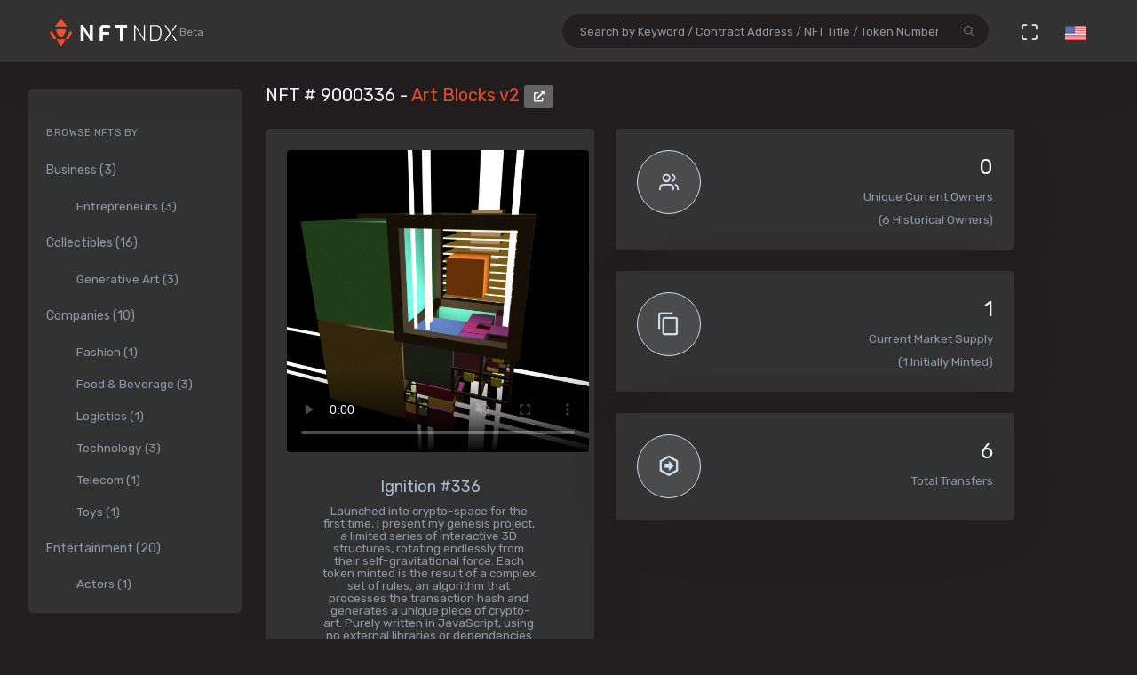

--- FILE ---
content_type: text/html; charset=utf-8
request_url: https://nftndx.io/token/0xa7d8d9ef8d8ce8992df33d8b8cf4aebabd5bd270-9000336
body_size: 28887
content:
<!DOCTYPE html>
<html>
  <head>
    <meta name="robots" content="index, nofollow, max-image-preview:standard, max-video-preview:4">
    <link rel="canonical" href="https://nftndx.io/token/0xa7d8d9ef8d8ce8992df33d8b8cf4aebabd5bd270-9000336">
    <link rel="alternate" type="application/json+oembed" href="https://nftndx.io/oembed/?url=https://nftndx.io/token/0xa7d8d9ef8d8ce8992df33d8b8cf4aebabd5bd270-9000336" title="Art Blocks - NFT # 9000336 Embed">
    <title>Art Blocks - Art Blocks v2 - NFT # 9000336 - NFTNDX.IO</title>
    <meta charset="utf-8">
    <meta name="viewport" content="width=device-width, initial-scale=1.0">
    <meta content="NFTNDX.IO" name="author">
    <meta http-equiv="X-UA-Compatible" content="IE=edge">
    <link rel="apple-touch-icon" sizes="57x57" href="/static/assets/favicons/apple-icon-57x57.png">
    <link rel="apple-touch-icon" sizes="60x60" href="/static/assets/favicons/apple-icon-60x60.png">
    <link rel="apple-touch-icon" sizes="72x72" href="/static/assets/favicons/apple-icon-72x72.png">
    <link rel="apple-touch-icon" sizes="76x76" href="/static/assets/favicons/apple-icon-76x76.png">
    <link rel="apple-touch-icon" sizes="114x114" href="/static/assets/favicons/apple-icon-114x114.png">
    <link rel="apple-touch-icon" sizes="120x120" href="/static/assets/favicons/apple-icon-120x120.png">
    <link rel="apple-touch-icon" sizes="144x144" href="/static/assets/favicons/apple-icon-144x144.png">
    <link rel="apple-touch-icon" sizes="152x152" href="/static/assets/favicons/apple-icon-152x152.png">
    <link rel="apple-touch-icon" sizes="180x180" href="/static/assets/favicons/apple-icon-180x180.png">
    <link rel="icon" type="image/png" sizes="192x192" href="/static/assets/favicons/android-icon-192x192.png">
    <link rel="icon" type="image/png" sizes="32x32" href="/static/assets/favicons/favicon-32x32.png">
    <link rel="icon" type="image/png" sizes="96x96" href="/static/assets/favicons/favicon-96x96.png">
    <link rel="icon" type="image/png" sizes="16x16" href="/static/assets/favicons/favicon-16x16.png">
    <link rel="manifest" href="/static/assets/favicons/manifest.json">
    <meta name="msapplication-TileColor" content="#231F20">
    <meta name="msapplication-TileImage" content="/static/assets/favicons/ms-icon-144x144.png">
    <meta name="theme-color" content="#231F20">
        <!-- Search Engine-->
        <meta name="description" content="Art Blocks v2: Ignition #336 - Art Blocks - Launched into crypto-space for the first time, I present my genesis project, a limited series of interactive 3D structures, rotating endlessly from their self-gravitational force. Each token minted is the result of a complex set of rules, an algorithm that processes the transaction hash and generates a unique piece of crypto-art. Purely written in JavaScript, using no external libraries or dependencies of any sort, these voyagers will forever be the testimony of hardcoded workmanship, a heritage of the old times. Deep space, do you copy? - NFTNDX.IO">
        <meta name="image" content="https://media.artblocks.io/9000336.png">
        <meta name="keywords" content="Art Blocks v2: Ignition #336 - Art Blocks - Launched into crypto-space for the first time, I present my genesis project, a limited series of interactive 3D structures, rotating endlessly from their self-gravitational force. Each token minted is the result of a complex set of rules, an algorithm that processes the transaction hash and generates a unique piece of crypto-art. Purely written in JavaScript, using no external libraries or dependencies of any sort, these voyagers will forever be the testimony of hardcoded workmanship, a heritage of the old times. Deep space, do you copy? - NFTNDX.IO">
        <!-- Schema.org for Google-->
        <meta itemprop="name" content="Art Blocks - Art Blocks v2 - NFT # 9000336 - NFTNDX.IO">
        <meta itemprop="description" content="Art Blocks v2: Ignition #336 - Art Blocks - Launched into crypto-space for the first time, I present my genesis project, a limited series of interactive 3D structures, rotating endlessly from their self-gravitational force. Each token minted is the result of a complex set of rules, an algorithm that processes the transaction hash and generates a unique piece of crypto-art. Purely written in JavaScript, using no external libraries or dependencies of any sort, these voyagers will forever be the testimony of hardcoded workmanship, a heritage of the old times. Deep space, do you copy? - NFTNDX.IO">
        <meta itemprop="image" content="https://media.artblocks.io/9000336.png">
        <!-- Twitter-->
        <meta name="twitter:card" content="summary">
        <meta name="twitter:title" content="Art Blocks - Art Blocks v2 - NFT # 9000336 - NFTNDX.IO">
        <meta name="twitter:image" content="https://media.artblocks.io/9000336.png">
        <meta name="twitter:description" content="Art Blocks v2: Ignition #336 - Art Blocks - Launched into crypto-space for the first time, I present my genesis project, a limited series of interactive 3D structures, rotating endlessly from their self-gravitational force. Each token minted is the result of a complex set of rules, an algorithm that processes the transaction hash and generates a unique piece of crypto-art. Purely written in JavaScript, using no external libraries or dependencies of any sort, these voyagers will forever be the testimony of hardcoded workmanship, a heritage of the old times. Deep space, do you copy? - NFTNDX.IO">
        <!-- Facebook-->
        <meta property="og:title" content="Art Blocks - Art Blocks v2 - NFT # 9000336 - NFTNDX.IO">
        <meta property="og:description" content="Art Blocks v2: Ignition #336 - Art Blocks - Launched into crypto-space for the first time, I present my genesis project, a limited series of interactive 3D structures, rotating endlessly from their self-gravitational force. Each token minted is the result of a complex set of rules, an algorithm that processes the transaction hash and generates a unique piece of crypto-art. Purely written in JavaScript, using no external libraries or dependencies of any sort, these voyagers will forever be the testimony of hardcoded workmanship, a heritage of the old times. Deep space, do you copy? - NFTNDX.IO">
        <meta property="fb:app_id" content="2011589412213041">
        <!-- Open Graph general (Facebook, Pinterest & Google+)-->
        <meta name="og:title" content="Art Blocks - Art Blocks v2 - NFT # 9000336 - NFTNDX.IO">
        <meta name="og:description" content="Art Blocks v2: Ignition #336 - Art Blocks - Launched into crypto-space for the first time, I present my genesis project, a limited series of interactive 3D structures, rotating endlessly from their self-gravitational force. Each token minted is the result of a complex set of rules, an algorithm that processes the transaction hash and generates a unique piece of crypto-art. Purely written in JavaScript, using no external libraries or dependencies of any sort, these voyagers will forever be the testimony of hardcoded workmanship, a heritage of the old times. Deep space, do you copy? - NFTNDX.IO">
        <meta name="og:image" content="https://media.artblocks.io/9000336.png">
        <meta name="og:site_name" content="NFTNDX.IO">
        <meta name="og:locale" content="en_US">
    <!-- App favicon-->
    <link rel="shortcut icon" href="/static/assets/favicons/favicon.ico">
    <!-- Plugins css-->
    <!-- App css-->
    <link id="bs-dark-stylesheet" href="/static/assets/css/bootstrap-modern-dark.min.css" rel="stylesheet" type="text/css">
    <link id="app-dark-stylesheet" href="/static/assets/css/app-modern-dark.min.css" rel="stylesheet" type="text/css">
    <link id="bs-dark-stylesheet" href="/static/assets/css/custom.css" rel="stylesheet" type="text/css">
    <!-- icons-->
    <link href="/static/assets/css/icons.min.css" rel="stylesheet" type="text/css">
    <!-- Include GA-->
    <!-- Global site tag (gtag.js) - Google Analytics-->
    <script async="" src="https://www.googletagmanager.com/gtag/js?id=G-5PBJT4002D" type="5f30c6da985601efd10e49eb-text/javascript"></script>
    <script type="5f30c6da985601efd10e49eb-text/javascript">
      window.dataLayer = window.dataLayer || [];
      function gtag(){dataLayer.push(arguments);}
      gtag('js', new Date());
      gtag('config', 'G-5PBJT4002D');
    </script>
    <script type="5f30c6da985601efd10e49eb-text/javascript">window.$crisp=[];window.CRISP_WEBSITE_ID="75d6e69b-3170-4b3f-8ac7-2273a90edcdc";(function(){d=document;s=d.createElement("script");s.src="https://client.crisp.chat/l.js";s.async=1;d.getElementsByTagName("head")[0].appendChild(s);})();</script>
    <!-- Reddit Pixel-->
    <script type="5f30c6da985601efd10e49eb-text/javascript">!function(w,d){if(!w.rdt){var p=w.rdt=function(){p.sendEvent?p.sendEvent.apply(p,arguments):p.callQueue.push(arguments)};p.callQueue=[];var t=d.createElement("script");t.src="https://www.redditstatic.com/ads/pixel.js",t.async=!0;var s=d.getElementsByTagName("script")[0];s.parentNode.insertBefore(t,s)}}(window,document);rdt('init','t2_ayzpsfoa');rdt('track', 'PageVisit');</script>
    <!-- DO NOT MODIFY-->
    <!-- End Reddit Pixel-->
    <!-- Global site tag (gtag.js) - Google Ads: 1055599514-->
    <script async="" src="https://www.googletagmanager.com/gtag/js?id=AW-1055599514" type="5f30c6da985601efd10e49eb-text/javascript"></script>
    <script type="5f30c6da985601efd10e49eb-text/javascript">
      window.dataLayer = window.dataLayer || [];
      function gtag(){dataLayer.push(arguments);}
      gtag('js', new Date());
      gtag('config', 'AW-1055599514');
    </script>
    <!-- Event snippet for Page view [NFTNDX] conversion page-->
    <script type="5f30c6da985601efd10e49eb-text/javascript">gtag('event', 'conversion', {'send_to': 'AW-1055599514/okwPCOyIm8MCEJrXrPcD'});</script>
    <!-- Facebook Pixel Code-->
    <script type="5f30c6da985601efd10e49eb-text/javascript">
      !function(f,b,e,v,n,t,s)
      {if(f.fbq)return;n=f.fbq=function(){n.callMethod?
      n.callMethod.apply(n,arguments):n.queue.push(arguments)};
      if(!f._fbq)f._fbq=n;n.push=n;n.loaded=!0;n.version='2.0';
      n.queue=[];t=b.createElement(e);t.async=!0;
      t.src=v;s=b.getElementsByTagName(e)[0];
      s.parentNode.insertBefore(t,s)}(window, document,'script',
      'https://connect.facebook.net/en_US/fbevents.js');
      fbq('init', '328160122246255');
      fbq('track', 'PageView');
    </script>
    <noscript><img height="1" width="1" style="display:none" src="https://www.facebook.com/tr?id=328160122246255&amp;ev=PageView&amp;noscript=1"></noscript>
    <!-- End Facebook Pixel Code-->
  </head>
  <body class="loading" lang="en" data-layout-mode="detached" data-layout="{&quot;mode&quot;: &quot;dark&quot;, &quot;width&quot;: &quot;fluid&quot;, &quot;menuPosition&quot;: &quot;fixed&quot;, &quot;sidebar&quot;: { &quot;color&quot;: &quot;light&quot;, &quot;size&quot;: &quot;default&quot;, &quot;showuser&quot;: false}, &quot;topbar&quot;: {&quot;color&quot;: &quot;light&quot;}, &quot;showRightSidebarOnPageLoad&quot;: false}">
    <div id="wrapper">
      <!-- Topbar Start-->
      <div class="navbar-custom">
        <div class="container-fluid">
          <ul class="list-unstyled topnav-menu float-right mb-0">
            <li class="d-none d-lg-block">
              <form class="app-search" method="GET" action="/search">
                <div class="app-search-box dropdown">
                  <div class="input-group">
                    <input class="form-control" id="top-search" type="search" name="q" placeholder="Search by Keyword / Contract Address / NFT Title / Token Number">
                    <div class="input-group-append">
                      <button class="btn" type="submit"><i class="fe-search"></i></button>
                    </div>
                  </div>
                </div>
              </form>
            </li>
            <li class="dropdown d-inline-block d-lg-none"><a class="nav-link dropdown-toggle arrow-none waves-effect waves-light" data-toggle="dropdown" href="#" role="button" aria-haspopup="false" aria-expanded="false"><i class="fe-search noti-icon"></i></a>
              <div class="dropdown-menu dropdown-lg dropdown-menu-right p-0">
                <form class="p-5" method="GET" action="/search">
                  <input class="form-control" type="text" name="q" placeholder="Search by Keyword / Contract Address / NFT Title / Token Number">
                </form>
              </div>
            </li>
            <li class="dropdown d-none d-lg-inline-block"><a class="nav-link dropdown-toggle arrow-none waves-effect waves-light" data-toggle="fullscreen" href="#"><i class="fe-maximize noti-icon"></i></a></li>
            <li class="dropdown d-none d-lg-inline-block topbar-dropdown"><a class="nav-link dropdown-toggle arrow-none waves-effect waves-light" data-toggle="dropdown" href="#" role="button" aria-haspopup="false" aria-expanded="false"><img src="/static/assets/images/flags/us.jpg" alt="user-image" height="16"></a></li>
            <!--
            <li class="dropdown notification-list">
            <a href="javascript:void(0);" class="nav-link right-bar-toggle waves-effect waves-light">
            <i class="fe-settings noti-icon"></i>
            </a>
            </li>
            -->
          </ul>
          <!-- LOGO-->
          <div class="logo-box ml-3"><a class="logo logo-dark" href="/"><span class="logo-sm"><img src="/static/assets/images/nftndx-logo.png" alt="" height="34"><span class="text-muted font-12"> Beta</span></span><span class="logo-lg"><span class="logo-lg-text-light">NE </span><span class="text-muted font-12">Beta</span></span></a><a class="logo logo-light" href="/"><span class="logo-sm"><img src="/static/assets/images/nftndx-logo.png" alt="" height="34"></span><span class="logo-lg"><img src="/static/assets/images/nftndx-logo.png" alt="" height="32"><span class="text-muted font-12"> Beta</span></span></a></div>
          <ul class="list-unstyled topnav-menu topnav-menu-left m-0">
            <li class="d-lg-none">
              <!-- Mobile menu toggle (Horizontal Layout)--><a class="navbar-toggle nav-link" data-toggle="collapse" data-target="#topnav-menu-content">
                <button class="button-menu-mobile waves-effect waves-light ml-5"><i class="fe-menu"></i></button>
                <div class="lines"><span></span><span></span><span></span></div></a>
              <!-- End mobile menu toggle-->
            </li>
            <li class="dropdown d-none d-xl-block"><a class="nav-link dropdown-toggle waves-effect waves-light" href="/" role="button" aria-haspopup="false" aria-expanded="false">Home</a></li>
            <li class="dropdown d-none d-xl-block"><a class="nav-link dropdown-toggle waves-effect waves-light" href="/submit" role="button" aria-haspopup="false" aria-expanded="false">Submit your profile</a></li>
            <li class="dropdown d-none d-xl-block"><a class="nav-link dropdown-toggle waves-effect waves-light" href="/stats" role="button" aria-haspopup="false" aria-expanded="false">Charts & Statistics</a></li>
            <li class="dropdown d-none d-xl-block"><a class="nav-link dropdown-toggle waves-effect waves-light" href="/blog" role="button" aria-haspopup="false" aria-expanded="false">Blog</a></li>
            <li class="dropdown d-none d-xl-block"><a class="nav-link dropdown-toggle waves-effect waves-light" href="/contact" role="button" aria-haspopup="false" aria-expanded="false">Contact us</a></li>
          </ul>
          <div class="clearfix"></div>
        </div>
      </div>
      <!-- end Topbar-->
      <!-- ========== Left Sidebar Start ==========-->
      <div class="left-side-menu">
        <div class="h-100" data-simplebar="">
          <!-- - Sidemenu-->
          <div id="sidebar-menu">
            <ul id="side-menu">
              <li class="menu-title mt-2 d-sm-none">Navigation</li>
              <li class="d-sm-none"><a href="/"><span>Home</span></a></li>
              <li class="d-sm-none"><a href="/submit" aria-expanded="true"><span>Submit your profile</span></a></li>
              <li class="d-sm-none"><a href="/stats" aria-expanded="true"><span>Charts & Statistics</span></a></li>
              <li class="menu-title mt-2">Browse NFTs by</li>
              <li><a href="/?category=7414bc71-9a3d-42e5-9009-a77c06aeb8e5" aria-expanded="true"><span>Business (3)</span></a>
                <div class="collapse show" id="sidebarEcommerce">
                  <ul class="nav-second-level">
                    <li><a href="/?category=ba7b5f8f-f5ac-4686-88d4-900bfc0cdc50">Entrepreneurs (3)</a></li>
                  </ul>
                </div>
              </li>
              <li><a href="/?category=4e075874-68ff-4669-a7ed-67652751441b" aria-expanded="true"><span>Collectibles (16)</span></a>
                <div class="collapse show" id="sidebarEcommerce">
                  <ul class="nav-second-level">
                    <li><a href="/?category=4b253d2a-1e79-4589-9f44-dc0614f3e176">Generative Art (3)</a></li>
                  </ul>
                </div>
              </li>
              <li><a href="/?category=e7a671aa-3c94-4fea-bb21-92aaf28be953" aria-expanded="true"><span>Companies (10)</span></a>
                <div class="collapse show" id="sidebarEcommerce">
                  <ul class="nav-second-level">
                    <li><a href="/?category=ea6b19a1-1d80-403e-a898-88b95ff99f86">Fashion (1)</a></li>
                    <li><a href="/?category=5db8ebd8-594c-4917-b427-4f3563e1aa9e">Food &amp; Beverage (3)</a></li>
                    <li><a href="/?category=43f57719-77ca-4c5d-9f18-42760d80bcd8">Logistics (1)</a></li>
                    <li><a href="/?category=8d8fa65b-1503-4954-a120-c5fefbe88da5">Technology (3)</a></li>
                    <li><a href="/?category=573363e3-be95-43a0-a7bc-47cd838bcfcb">Telecom (1)</a></li>
                    <li><a href="/?category=26889199-13e8-4515-a1a5-81f9c7a28c23">Toys (1)</a></li>
                  </ul>
                </div>
              </li>
              <li><a href="/?category=b575334a-1f22-4bc2-bb30-8818e134c044" aria-expanded="true"><span>Entertainment (20)</span></a>
                <div class="collapse show" id="sidebarEcommerce">
                  <ul class="nav-second-level">
                    <li><a href="/?category=00d54b12-966c-4836-b813-11b5c3b07d93">Actors (1)</a></li>
                    <li><a href="/?category=6d42171f-8f98-4645-8248-7fe0fc32e746">Musicians (8)</a></li>
                    <li><a href="/?category=0bbfc3cc-401d-4871-b60a-d75cf6a8f8b5">Producers (9)</a></li>
                  </ul>
                </div>
              </li>
              <li><a href="/?category=8161507c-bf0c-4ae7-9b38-4a22e4d73b30" aria-expanded="true"><span>Media (11)</span></a>
                <div class="collapse show" id="sidebarEcommerce">
                  <ul class="nav-second-level">
                    <li><a href="/?category=2e7190ad-79aa-4961-8a4f-d4a6b3893cb4">Journalists (1)</a></li>
                    <li><a href="/?category=b5b4010a-82c1-4e70-b445-48ac15aeb43e">Magazines (4)</a></li>
                    <li><a href="/?category=9c254516-aa86-43f9-85e7-c5a4f488045f">News Agencies (1)</a></li>
                    <li><a href="/?category=82ac59f8-320f-4ddc-8366-be3bdbb8ab60">Others (1)</a></li>
                    <li><a href="/?category=57e94a74-8275-4fa0-a3ba-05d0dc7c2f88">Photographers (4)</a></li>
                  </ul>
                </div>
              </li>
              <li><a href="/?category=b268ae15-32de-4d3b-a64f-ed453233d660" aria-expanded="true"><span>Social Media (7)</span></a>
                <div class="collapse show" id="sidebarEcommerce">
                  <ul class="nav-second-level">
                    <li><a href="/?category=888ee2fe-3d8f-4d8a-964a-b44598eeaf8b">Memes (3)</a></li>
                    <li><a href="/?category=a546eaed-5d98-4f60-8589-76d54a66e73e">Youtubers (4)</a></li>
                  </ul>
                </div>
              </li>
              <li><a href="/?category=c673de68-61a9-436f-bb4f-0cbb5eec7e68" aria-expanded="true"><span>Sports (5)</span></a>
                <div class="collapse show" id="sidebarEcommerce">
                  <ul class="nav-second-level">
                    <li><a href="/?category=69db1bfd-e27e-4be3-b231-4f103a650a14">NFL Players (2)</a></li>
                    <li><a href="/?category=fef14a8c-f094-401e-8cd7-e0eaefb08343">Soccer (1)</a></li>
                    <li><a href="/?category=44b9b3ad-8bb8-4cf8-b48e-58b7db327cef">Tennis (1)</a></li>
                    <li><a href="/?category=d50ed328-587a-45fb-b2f6-8518c4c9d5fc">Wrestling (1)</a></li>
                  </ul>
                </div>
              </li>
              <li><a href="/?category=c3c7c323-6f37-45c0-9c68-9a1c22a4aa6a" aria-expanded="true"><span>Visual Artists (27)</span></a>
                <div class="collapse show" id="sidebarEcommerce">
                  <ul class="nav-second-level">
                    <li><a href="/?category=d7675a0c-d227-491c-a702-15c6907cbd88">3D Artists (6)</a></li>
                    <li><a href="/?category=686bbd2a-7b3b-4f54-9512-a68806b0948b">Cartoonists (2)</a></li>
                    <li><a href="/?category=24ca7caa-0fde-448a-a0a5-31bf103d8127">Comic Artists (2)</a></li>
                    <li><a href="/?category=aa4ad48b-0a83-4e22-ba01-3ec7c7ea6faf">Generative Artists (3)</a></li>
                    <li><a href="/?category=d9c066ea-9ba0-431c-92da-3244ef6fb3b4">Graphic Designers (4)</a></li>
                    <li><a href="/?category=074ee4d2-e3ab-4c93-86d1-083cfd197d07">Painters (4)</a></li>
                  </ul>
                </div>
              </li>
            </ul>
            <hr class="d-sm-none">
            <ul class="d-sm-none">
              <li class="menu-title mt-2">More ...</li>
              <li class="mb-2 align-items-center"><a href="http://t.me/nftndx" target="_blank"><i class="mdi mdi-telegram font-20 mr-1"> </i>Telegram</a></li>
              <li class="mb-2 align-items-center"><a href="https://discord.gg/AeMkt8NPbQ" target="_blank"><i class="mdi mdi-discord font-20 mr-2"></i>Discord</a></li>
              <li class="mb-2 align-items-center"><a href="https://twitter.com/nftndx" target="_blank"><i class="mdi mdi-twitter font-20 mr-2"></i>Twitter</a></li>
              <li><a href="/blog" aria-expanded="true"><span>Blog</span></a></li>
              <li><a href="/about" aria-expanded="true"><span>About Us</span></a></li>
              <li><a href="/contact" aria-expanded="true"><span>Contact Us</span></a></li>
            </ul>
          </div>
          <div class="clearfix"></div>
        </div>
        <!-- Sidebar -left-->
      </div>
      <div class="content-page">
        <div class="content mb-4">
          <!-- Start Content-->
          <div class="container-fluid">
            <div class="row">
              <div class="col-12">
                <div class="page-title-box">
                  <div class="page-title-right"></div>
                  <h4 class="page-title">NFT # 9000336 - <a href="/profile/4ead431c-e873-436c-879c-bfe58f019c55:0xa7d8d9ef8d8ce8992df33d8b8cf4aebabd5bd270/nfts">Art Blocks v2 </a><a class="btn btn-xs btn-light" href="https://etherscan.io/address/0xa7d8d9ef8d8ce8992df33d8b8cf4aebabd5bd270" target="_blank"><i class="fa fa-external-link-alt"></i></a></h4>
                </div>
              </div>
              <!-- end page title-->
            </div>
            <div class="row">
              <!-- start nft profile-->
              <div class="col-lg-5">
                <div class="card-box">
                  <div class="widget-chart text-center" dir="ltr">
                    <video class="mx-auto product-box d-block rounded" poster="https://media.artblocks.io/9000336.png" autoplay="" loop="" muted="" controls="" style="max-height:340px;max-width:480px;">
                      <source src="https://generator.artblocks.io/9000336" type="video/mp4"/>Your browser does not support the video tag.
                    </video><br/>
                    <!-- H1 and H2 for SEO-->
                    <h1 style="font-size: 1.125rem;">Ignition #336</h1>
                    <h2 class="text-muted w-75 mx-auto text-raw" style="font-size: .84rem;">Launched into crypto-space for the first time, I present my genesis project, a limited series of interactive 3D structures, rotating endlessly from their self-gravitational force. Each token minted is the result of a complex set of rules, an algorithm that processes the transaction hash and generates a unique piece of crypto-art. Purely written in JavaScript, using no external libraries or dependencies of any sort, these voyagers will forever be the testimony of hardcoded workmanship, a heritage of the old times. Deep space, do you copy?</h2>
                    <h5>NFTNDX.IO</h5>
                    <div class="mt-3">
                      <p>Available on:</p><a class="btn btn-xs btn-light mr-1" href="https://opensea.io/assets/0xa7d8d9ef8d8ce8992df33d8b8cf4aebabd5bd270/9000336?utm_medium=web&amp;utm_source=nftndx.io&amp;dl=https%3a%2f%2fnftndx.io%2ftoken%2f0xa7d8d9ef8d8ce8992df33d8b8cf4aebabd5bd270-9000336" target="_blank">OpenSea <i class="fa fa-external-link-alt"></i></a>
                    </div>
                  </div>
                </div>
              </div>
              <!-- end col-->
              <!-- Start stats-->
              <div class="col-md-6 col-xl-4">
                <div class="row">
                  <div class="col-12">
                    <div class="widget-rounded-circle card-box">
                      <div class="row">
                        <div class="col-6">
                          <div class="avatar-lg rounded-circle bg-soft-secondary border-secondary border"><i class="fe-users font-22 avatar-title text-secondary"></i></div>
                        </div>
                        <div class="col-6">
                          <div class="text-right">
                            <h3 class="text-dark mt-1"><span>0</span></h3>
                            <p class="text-muted mb-1 text-truncate">Unique Current Owners</p><span class="text-muted mb-3">(6 Historical Owners)</span>
                          </div>
                        </div>
                      </div>
                      <!-- end row-->
                    </div>
                    <!-- end widget-rounded-circle-->
                  </div>
                  <!-- end col-->
                </div>
                <div class="row">
                  <div class="col-12">
                    <div class="widget-rounded-circle card-box">
                      <div class="row">
                        <div class="col-6">
                          <div class="avatar-lg rounded-circle bg-soft-secondary border-secondary border"><i class="mdi mdi-content-copy font-28 avatar-title text-secondary"></i></div>
                        </div>
                        <div class="col-6">
                          <div class="text-right">
                            <h3 class="text-dark mt-1"><span>1</span></h3>
                            <p class="text-muted mb-1 text-truncate">Current Market Supply</p><span class="text-muted mb-3">(1 Initially Minted)</span>
                          </div>
                        </div>
                      </div>
                      <!-- end row-->
                    </div>
                    <!-- end widget-rounded-circle-->
                  </div>
                  <!-- end col-->
                </div>
                <div class="row">
                  <div class="col-12">
                    <div class="widget-rounded-circle card-box">
                      <div class="row">
                        <div class="col-6">
                          <div class="avatar-lg rounded-circle bg-soft-secondary border-secondary border"><i class="mdi mdi-arrow-right-bold-hexagon-outline font-28 avatar-title text-secondary"></i></div>
                        </div>
                        <div class="col-6">
                          <div class="text-right">
                            <h3 class="text-dark mt-1"><span>6</span></h3>
                            <p class="text-muted mb-1 text-truncate">Total Transfers</p>
                          </div>
                        </div>
                      </div>
                      <!-- end row-->
                    </div>
                    <!-- end widget-rounded-circle-->
                  </div>
                  <!-- end col-->
                </div>
              </div>
              <div class="col-xl-3 col-lg-6">
                <!-- start profile info-->
                <div class="card">
                  <div class="card-body"><a href="/profile/4ead431c-e873-436c-879c-bfe58f019c55">
                      <div class="media"><img class="lazyload d-flex align-self-start rounded mr-2" data-src="https://assets.nftndx.io/profiles/pH1voFG.jpg" alt="Art Blocks" height="48"/>
                        <div class="media-body pl-1">
                          <h5 class="mt-1 mb-0">Art Blocks</h5>
                          <p class="mb-1 mt-1 text-muted">Generative Art</p>
                        </div>
                      </div></a>
                    <p class="font-13 text-muted my-3">Unique iterations of generative works hosted immutably on the Ethereum Blockchain.
</p>
                    <div>
                      <div class="media mb-2">
                        <div class="media-body">
                          <h5 class="mt-1 mb-0 font-family-primary font-weight-medium font-14"><a class="text-reset" href="/?category=4b253d2a-1e79-4589-9f44-dc0614f3e176">Generative Art</a></h5>
                        </div>
                      </div>
                      <div class="media mb-2">
                        <div class="media-body">
                          <h5 class="mt-1 mb-0 font-family-primary font-weight-medium font-14"><a class="text-reset" href="/?category=4e075874-68ff-4669-a7ed-67652751441b">Collectible</a></h5>
                        </div>
                      </div>
                    </div>
                  </div>
                </div>
              </div>
            </div>
            <!-- Disabled Coinzilla Ads-->
            <div class="row">
              <div class="col-lg-12">
                <div class="card-box">
                  <h4 class="header-title">Top Current NFT Owners</h4>
                  <h6 class="mb-3">(0 current owners)</h6>
                  <div class="table-responsive">
                    <table class="table table-borderless table-hover table-nowrap table-centered m-0">
                      <thead class="thead-light">
                        <tr>
                          <th class="font-weight-medium" colspan="2">Owner</th>
                          <th class="font-weight-medium">Editions</th>
                          <th></th>
                        </tr>
                      </thead>
                      <tbody>
                      </tbody>
                    </table>
                  </div>
                </div>
              </div>
            </div>
            <div class="row">
              <div class="col-lg-12">
                <div class="card-box">
                  <h4 class="header-title mb-3">NFT Transfers Activity</h4>
                  <div class="table-responsive">
                    <table class="table table-borderless table-hover table-nowrap table-centered m-0">
                      <thead class="thead-light">
                        <tr>
                          <th></th>
                          <th class="font-weight-medium" colspan="2">From</th>
                          <th class="font-weight-medium" colspan="2">To</th>
                          <th class="font-weight-medium">Editions</th>
                          <th class="font-weight-medium">When</th>
                          <th></th>
                        </tr>
                      </thead>
                      <tbody>
                        <tr>
                          <td style="font-size:28px!important;"><i class="mdi mdi-arrow-right-bold-hexagon-outline" title="Transferred"></i>
                          </td>
                          <td style="width: 36px;"><img class="rounded-circle avatar-sm" src="data:image/png;base64, iVBORw0KGgoAAAANSUhEUgAAAIAAAACACAYAAADDPmHLAAAABmJLR0QA/wD/[base64]/53QE3MECdjbU1CPHlGvTLwHyFCdQSMAvADAAV+OrfADAOIANgDMA4AxkCUkQ0QKY5YJgYbE2kDxLA/nwi9xRFADoaGkpQcTwCYBGZtBCECIByyc0cAyPGGncB2JnJz+pZlUhMSm7DcwUbgO2RK6rymLyVwC0AFgA0Y9qdpOJxBr2nEe3QONS+JPbRiLfty1FQAehoaCjRynPXM/EPASwGUOJ3n6YYTOgixqus5zqj3cPH/e6QVQURgO3z6y4w8rQGwF0Az/a7P2dHo0R4UdP5mSW7U4f97s10Ah2Arc2XXhhm/QGAfwr553S35Yjx8tytscevnFs17HdnzkTzuwOnExs6/M1EevTFMGufAPxzFN7BB4BSJtxt6FpyT2q0bV/y6AV+d+h0AhUAZtb2pDMrQxz+D4HuQnDO8U6UgmiVoeUH+oYyqzuYdb879HWBCUB8f/bqvqFsN4CXAVT53R8XVDLj2bqhbG9iaOQavztziu+/AToaGkpoxvEnAFqNAAXSZSYYT4+alQ/7PZbgawA6GmvnkE7tAL7jpE5de1xSj6xLrWiSUSausb58ae9gWkYxO3z7H9fZXL+YdNoLhwe/wDWZZOzpjNS3+tUBzwPAzNQZqXsSzH/DyfH4c91MgP+aSGc3MrPn38ieBqCDWe8bym4G8BAC8PsjQIjAD/cNZV+KxznsZcOeBSB+6FB53VD2dQA/8qrNArRSn53dHj90yLNxD08C8O8D2VlaruwtAr7nRXuFjIGbtBNl/+obylR60Z7rAdh98GCZYfAbYMx3u60isgDMb+777DPX73C6GoB4nMPn5c/fxsC1brZTjBjUbB4rbe/q4pCb7bgWAGYmvSq7Ccw3utVGsWPgpsqLs39y8+rAtXTtTWeeYKI73apvh9XBGz8Gls6Egdv3DB35BMA6N+q78g2QSI+2MNGDbtQ+FxF4bd9Q5vtu1JYegHhqdA6BXoK6zpeJmPHHffuzl8ouLDUAmxobwxpp7QACPmunIM0yTG7vaGiQeotcagBm65knAT6Xx/bdFqHyExtlFpQWgNfm1c6buqWruImwZts1c5tllZMSgA2AZmra72XVU85KY9N8vqMVUmYWSTlgDZG6+8AckVFLsaQR+2vvllHIcQC2Nl96IYDHJPRFEUBEG7fPr3M80dRxAMLQHgfgyY0L5X/MMvL4pdMijkYC9308cpGha3c47YRXgjTCZ9f/fYY794aNX11VU/2p3XqOvgEMXXsIxTF1u1CVcl7/mZMCtgMwtdBBTe7wGTNWOVl0YjsABk2uQWGu2Ck25XnNsD3+YisA/f1cAqIf221UkYvA9/T3s61Tsa0A5M470oLiXL1TqGZPlGdvsLOjvVPAyfX5SoAww9YxEQ5A/8EjswHYSpviqpae4S+Fv5WFA3Bi0rgV6tIviErCk3nhFUbCASDQYtF9FK9oLaJ7CI0E9vdzSQ7ZM07vlrRg0jVBnhMopW/M18XjHG5qIssrjoW+AU6UZZrx1bP1lOCp0KpHhf4XCgVAI1ok1h/Fa2yKHSOhADBjoVh3FK8RSOgYWQ7A1OKEecI9UrzWLLKQxHIAEulMDdTYfyGo2Dc88i2rG1sOgE7a5fb6o3jNyIUsHyvLATBhqgAUCCLrx8pyAAikAlAgWOBYWb8KYKqz1RvFe4R6q5taHwkkeRM/ZY+0yRzhS61oslTPr89ghQbMFNjWGgafb687itcY+IbVbQV+A0AFoHBYPlYiI4EqAIXDlQBU2OiI4g9XAqAUIZEAjLnWC0W2o1Y3FAmA5aKK7+QHgFUAConlY2V5ICi9osnzAAR5iplf08sstvul1XqWAzD1OtVpFcMKXD9Y/[base64]/ouYvH5AKy9LryP4pUdojsIB4BDJ9oB5ET3U1w3oSO8TXQn4QBEu4dHGfin6H6K2/iNJbGPRkT3sjUljJhftbOf4h7WNFvHxFYA+FjZ3wF8YWdfxRUjOFr6pp0dbQUg2t8/QUR/sLOvIh8BbVNXaMJszwqeyGu/U/cGgoDHzUl6zu7etgNwW2LwC2L1LeA7orZoX/Jzu7s7emEEafQUM98DoFRkP9lz/YL8WDerbH6GXD4UetpJu44WhiztSQ4DeMlJDcUB4i23vj9g+dbv6TheGaSH8AiAjNM6iiga5Qltg9MqjgOwZHfqMJjWO62jiGHitU7O/adIWRvY35tsA7hHRi3FkviHPSkpP8BlvTnUZKL7ABgy6ilnZbJp3rcBMGUUk7Y6ONqTSoDxjKx6ypnQb6PxoZisalKXh1fPqFkLwm6ZNZWvELhn1Jj5C5k1pQZg4a5d+bxhrgAgfFdKmVaGQctFJ3xMR/oDIiL1VQeJ+Q4IzExVpsVEuPPq2lkHZBe2/FBhUZ2Ruo0AHnZSQ/acQKuPiZNVS6Te2RDTY8t6k486LnQarj0iZlkstZ7AW9yqf84gbHbr4AMuBoAANi9OrwJhu1ttFDsG76guq7nXzTZcfUhUtBMGa7nbAbzrZjvFiIEPyowTKxbu2pV3sx3XnxIW7R4+HpowbmZS08kFvBueMG5oSRw65nZDnjwm7pa9+7MVI/RdZnrNi/YKGuMN1nPX37J3v+WnfDjh2XMCb0wmc7gkuRyEzV61WYBerp5RszTaPXzcqwYdTQgRFe2EwUit2hap+xzAWrh4GVpgmJgeX9qb3EBIeTp+4vmTQgng1lhqHTEtBmjU6/YDaITBLct6k4+KLOuWxbdHxS7rTe7IM191Lv84ZKCXEZoXjaX/4VcffP8K3tTYGJ6tZX8NwhrYDGSQRwzPwADoqeryi9a7fZk3HU9/A5zO1M2NB7c11W81NX6BgGv87pObmLFH07V7l33wcQ+Q9Ls7wXla+LJ4su/DWGoBgDtQnKuOMkx8Py5JRU4e/GAITACAkzOLWmOpV/QQGgC0oThWIedA/AJP0uXRnvRz0c5gzZry/RRwOkt2pw4D+Mn2+XWPGnm6F+AHIPAenGDgcRBtYU3/TbR78FO/e3MmgQzAKVNB2NDx7frnKcz3A1gFoMrnbk3nCwI2TRihZ29LDAb+VBboAJwyNf15XUcrHtH31y5kopUMLEVw3mWcA+gtAK/weOnrrTYXavqhIAJwysnzZ/ptAG//+do5q0snQstNUAuA6+D9O42OAngHwI6JksmOH7z3SUEujimoAHzd1B+8DUBb14HKUGXNaMTUaCERLQIjAvmBGAPQw+Au0nhndXlNr9/X8DL4PhDkllhypCZE+mWAeRmIrgBRfXJF40wwVRD4fIAqAZ4KCY0BnGXQURCP1f0lngUjSeABQBvUTWPgyrlVw/5+IkVRFEVRFEVRFEVRFEVRFLv+C02yqP9dtdhGAAAAAElFTkSuQmCC" alt="0x7e99611cf208cb097497a59b3fb7cb4dfd115ea9" title="0x7e99611cf208cb097497a59b3fb7cb4dfd115ea9"/></td>
                          <td><a href="https://etherscan.io/address/0x7e99611cf208cb097497a59b3fb7cb4dfd115ea9" target="_blank">
                              <h5 class="m-0 font-weight-normal text-truncate" style="max-width:340px;">0x7e99611cf208cb097497a59b3fb7cb4dfd115ea9</h5></a></td>
                          <td style="width: 36px;"><img class="rounded-circle avatar-sm" src="data:image/png;base64, iVBORw0KGgoAAAANSUhEUgAAAIAAAACACAYAAADDPmHLAAAABmJLR0QA/wD/AP+gvaeTAAAKr0lEQVR4nO3de4wV1R0H8O/v3N1F2Hvn7oNHQ1iwuIIJSaHsslSgslCjsXVrE2PQpGKaVmnkD5RWK5S2VoOR1hZN2ga0tqh/lIq1Qdpoasouqy0uLCzU7h/oPoogSZG9j5mLy+7emV//2CUqBXbO3DOPezmff5Qw50HO986dOfecGUDTNE3TNE3TNE3TNE3TtNJHYXfAJ7Ssurou5jhzmXkOgOsImA2gGsyVIIoDqAZQOXb8WQBpMOdANPr/QC8DxwTRsbwQ772dTp8AwKH8a3xUEgGYB1RMSSSamGglmFeAqAnAJMXNfAzmAyBqJea9T7WaHY2NNKK4jcAVbQA6Tpq1ZcP5uwC0rF9w9VJ88mkOxNYjx88C/DYDe/IVZTsXzzAGgmxflaIKQHc3V5ybmL6ZQHcDuA1ABQA8uGBW4H3ZeuT4p/9oA2gF8NK58tyuJXV1g4F3yKOysDvgxtEea6pNI+uHKHMvgWrC7s9FxADcCODGq0biWw/3Z56N2bGt8+sTp8Pu2HhE2B24nHf7ctMO96aetEW+H0Q/ABDFwb9QDZgfsUX+g66+1PbmmpoZYXfociIZgObKys8tTySeHcHIB2MDr/qCLggTGHQf5/M9zYnEtiXx+NSwO3QxUQuAuMEwVnMs9m8Q3Yux7/giN4GJ1pQLcewGw1h3x+jXRWREJgBfTiYXLjeM/QS8AKA27P74oIqAp08bxsFmw/hS2J05L/S7gHlAxWTDeBLAOkQokD5zmOiXZ7PZjYeAUOcSQg1AZ29qpiCxE+DrL/b3bm/vLrgluySV9Smqq9OO0apFs6r6XFXmg9A+cV396dsE0ZFLDf4VojFm8+GuvswdYXUgjABQV29qCzP+jNH5+CtdksF/XJ5IbEYIZ+RAA3AHEGtOJp9joocRgeuPCCEQbVxuGDsagPIgGw4sAA3Tp0/6r2HsZuZvB9VmEVodN4xXG6ZPD2zeI5AALEsmq+O53JsEfC2I9orcrZW53N+aq6qqgmjM9wBcD0yMMb8GYInfbZUKApY6jvPGTdOm+f4Lp68BaADKKwzjFQDL/GynFBGweGhwcGezzz/Y+RkAiieT2wF81cc2St2tbBi/h48XzL5V3NWb2jJ2tf9/wprgUSnIyScGPdEwu+qHriqS5MsZ4FBfqoWJHvKj7isRgTd09ae/4UfdygPQ2ZuaSaAd0Pf5KhEzfnf0P5nPq65YaQA6O7l8dG6/[base64]/rkCi3r1lQN/lDr/UVdAawY+JhlMbS7WI1gfOx7xVSgecAjH3/6MUdIWPGmkKuBTwHwKaR9SjOHTulZlJe2J7nXzwFoLubK0D0Ha+NamoR+Ltep4g9BWDoqmwLSnP3TrGqGZ6UucVLQW9fAcR3eyqn+YYZnsZEOgDdJ7I1ADylTfNVS8dJU/qsLB2AcyP2XdC3flFUUT6Sl95hJB0AAt0mW0YLimiRLSE1Ezi2kzeFgB/INJ4raSZwHLmcadbI7DiWOgNMTiQWI2KDr31GPJ5INMoUkAoAE62U648WNBZCaozkrgGIVkgdrwWPWWqMZAJAxLxIsjtawAhYDIlrO9cBWFZdXQc9918M4isnTpzu9mDXAYg5zlxv/dGClq+ocD1WrgNAzDoARYIA9QFwJCrVwiXzYXV/BgCu8dYdLWgOUO/[base64]/kO6WFggG2mXfRexlPcBuD2W0IBDtkS0iHYBhYCeAIdlymu+Gyx3nFdlC0gHYb5opEL0uW07zGfNrf7esAdlinpaEsW2/5KWc5h8GPI2JpwAM5HJ/AXDGS1nNFwMDlvWGl4LenhQKDDPzb72U1dQjYNvYHZo0z6uCBfAL6N8GouCs7TjPeC3sOQBtlnWGAH0WCBkRbXsrl/vIc/lCGh97YUQPgAlA9NfSRXnjqlsXvjACZfnZC2dOcf3r34UK2hgy/9rak2DeUUgdmncMer6QwQcU7AyKcfmPEcKCUQ0psmOPFlpJwQGYX584TcybCq1Hk8NEGxZem/D83X+ekr2BC2ZXbyNwh4q6NFc6F16dVHIBriQAROQ4jlgLwFZRn3ZZjoBYS0SOisqU7Q5uqK86xERbVdWnXQLzzxfMTh5QVZ3S7eEim90A4J8q69Q+wUCHk67+kco6lQagDchzWdmdAKR/[base64]/5aMQgT0n8HVgaJplrQLzc0G1WWwIeIFM8/b9wGBQbco8I6hguwAblrWGQR8ReAN8vA0tMgzg8TbTfBQBz5+ENgCH+lItBNoBoCasPkTEADHf88Vrav4aRuOhfgIP9AzUlQnxBwBLw+xHiA7GBK2af3VVf1gdCP0U3ACUVyaTTxDzelxwTVIKM4aXmOGzifkpWNYmv2/[base64]/RnHGQJtt0fE041zjch/lRVFAM57mTlW35ddAeLVAG5HdN5lPETAmwC9WDGY3D1vHnnaqBmGogrAp/3reKY67zirANEC5hsQ8DuNePSlDO0g2lMu8PIXZlUV5eaYog3Ap7W2cllVXarJEbSCiFaC0QT1gcgB6GBwKwnem+2vObhiBYV+G1eokgjAxRzoGagro9gcwJkDoutAVA/mJIA4AQkefRPq+ZDkCMiMfapzDGTA6CHwMUC8F3PsY/OvrT0Z3r9G0zRN0zRN0zRN0zRN0zStEP8DcBtZ1wdthJoAAAAASUVORK5CYII=" alt="0xec90215396fd13d3e847901580f4085ca097526c" title="0xec90215396fd13d3e847901580f4085ca097526c"/></td>
                          <td><a href="https://etherscan.io/address/0xec90215396fd13d3e847901580f4085ca097526c" target="_blank">
                              <h5 class="m-0 font-weight-normal text-truncate" style="max-width:340px;">0xec90215396fd13d3e847901580f4085ca097526c</h5></a></td>
                          <td>1 Edition
                          </td>
                          <td>4 years ago  
                          </td>
                          <td><a class="btn btn-xs btn-light" href="https://etherscan.io/tx/0xe614edef9f4e70e90019018ad7ea09de21355ef227eff41ce3faf1665c7c2718" target="_blank"><i class="fa fa-external-link-alt"></i></a></td>
                        </tr>
                        <tr>
                          <td style="font-size:28px!important;"><i class="mdi mdi-arrow-right-bold-hexagon-outline" title="Transferred"></i>
                          </td>
                          <td style="width: 36px;"><img class="rounded-circle avatar-sm" src="data:image/png;base64, iVBORw0KGgoAAAANSUhEUgAAAIAAAACACAYAAADDPmHLAAAABmJLR0QA/wD/AP+gvaeTAAAK/UlEQVR4nO3de3AV1R0H8O9v7yPhEXIvodhxcq15CM5kyiP3JlHoOEIfUTSlMw6gM1Wn0ypVEFpabVFbow6Mjq3Ks0Rr62Ompam1w6OFCGMcbbUhCRHb+wcaEnnYmYYkN0Bikpu7++sfhClFSPbsey/n8yfueWTO1727Z8/ZBSRJkiRJkiRJkiRJkiRJyn7kdgfswMzU2pGKBUiZqUGbQaBrQVTctftrUTAmMWEygaIATzpbggYYnCJGPwgD02/dnwLzEQYfJlYOa9A+ihdHjxMRu/uXWS8rApBMcngwN1WpKLQQjAUAKgFMvPC4rr98XVd902/Zd7F//gzAARAaNY3fQiralEjQiJl+e4FvA9B04nRBMJ25A0ANgeYDmDReGZMBuNAAwH9jYFcmHNxeVTilR1flHuOrACSTHB6akKom0J0AFgMIi5S3OADnUwE0AnhtKNT/x3mx2KBoBW7xRQAOtZ+ZrtLIGhDdA2Cq0XpsDMD5ekH0QkANPDe7NK/LTEVOUNzuwFj+2dF/xcEjvU+pSqYTRD+BicF30FQw/1RVMsfaOnrrDn3cU+h2h8biyQAc6Oz6YmtH7wsjGDk2OvCfu6DzgRwG3asGlPaDR3q3HWo/M93tDl2MpwLAzMrBjtRdQQ79i0D3QPA33qNyQLRcVTKH2zpTq+uZA2536HyeCUDLJ33lbZ197wN4BUCB2/2xQYQZz5d09jW3dvZc53ZnznH9IrC+tiycVzDhKQJWw2Ag9V60WXkRqLeuS9AY/OwXwng4sbzV1bkEV88A+zbEr5pSMOFtAn7odl8cphDoxyfT9N7+rRXFrnbErYb3bk4sVhXlAwDXu9UHtxGQyKh8cM+m+BK3+uB4AJhBezclngbjzwBHnW7fg/IJ9Ie9mxPrmJ3/SXY0APX1SwJvbk68COAheOD6w0MIjIcbNidebqmLh5xs2LEA7KqLT5zyn84dDHzXqTZ96K7uNN7YVRd3bN7DkQDs3vrlaGiE9gG4xYn2/I1uDabpzcbn5kScaM32ANQ/e/[base64]/LljJ9tMzCiq4fkXQwFIJjkMou8ZbVSyFoG/[base64]/rsAphJDvZGcRyjVe6j+mUByfuGnW+vu/E4B8gWO1YfBeca6IzmNgSl6jxW4BoAMgH/oHiuRmUAZAP+wJQCTDXREcoctAZCykEgA+m3rhWS1M3oPFAmA7kol11kfAJYB8BPrA0AgGQCfIOC03mNFZgJTGOfDqW6t4XNjxtDL6xUB9Ok9UOBZAHcY6orkOI1xRO+xIlPBh411R3IaCYyV7gAoUGQAfIJZ/1jpDoDKmgyATwRyMtYHIF4cPQ5gwFCPJCf1zy4s+Lfeg/XfBhIxgGZDXZKc1DQ6VrqIPQsgNAp3R3IUg4XGSCgAmsZviXVHchopYmMk9Jq4ZJLDwxP6enGJ/YFyCZf9xpqAYuAM90YKbNscWlZGaQb/XaSM5Kh3RAYfMLAeQGHsEC0jOYRol2gR4QCEw4HtAIZFy0m2S2dCyuuihYQDUBbL72XGHtFyku12VhVO6REtZHRJ2GsGy0n2MTQmhgKQOxTZDaDbSFnJFj05g5G9RgoaCkBZGaVB9GsjZSXrEWhbWRmljZQ1vCpYSyu/hHw24AUDrAY2GC1sOACJmVO6mSHPAu7bVn5N3kmjhU19MOKvG6sKFVLbAeSIlPP60jEffYBiWIFa/I0H2nQ//buQqY0hi1Y1nSDCy2bqkIwj8EtmBh+wYmdQIP1zgFKm65FE9aqs1ZqtxHQAqu/7sIuBR83WI4khorWLVrUZ/u0/x5K9gU09zdsANFlRlzQ+Blre72625ALcqi+HaqRpKwCoVtQnjUkjxoraWmhWVGbZ7uDq1QdbGfycVfVJl8D0zE2rWg5YVZ2l28Nze/LWgvCelXVK/6dpWo72MysrtDQAC2rfzhDR7QCEn0pJ46GUSuqyxPJWoQUf47H8BRHVK5qPg/luYLydhJIABvF3blnZdtTqik3NBI6ltaNvHYEfvth/k2sHP2/M2UfGE+Ul0cfsaNe2V8SUF+U/CuAlu+q/XDD4RbsGH7AxAETE7UWR5SC8YVcbl4Fdp49G77ezAVtfErWUSB0K9n8bwLt2tpOd6B9a7uDtCxZQxs5WbH9L2LxYbJAI3wQgl5Pr9y4R35y48srP7G7IkdfEzS2K9uWpka8C+JMT7fnczqFQf/Xcoqjut3yY4dh7Aq+5hobbiyLLGPyiU2360CunjkZumxeLDTrVoNB3A81aSqQy8/IGwkkw1sLG21CfYTCenFscqaVi/Tt7reD4m0KJiG9a2fIIMS0G0Ot0+x7UA+aa8pLoYyLbuq3i6v+BDVsqYprGvydgvpv9cA2jmUhZVv3AgU63uuD6KbilhUM0NbWeQGtg8Izkw9fEqWD+xalj0Uftvs0bj6PXABczupv1wQ8+Sf1O02grwNe53SdbMQ5qinJ/[base64]/n7uB7D/w6N9qzOatgxQagDcAIe/aTT6/YR3QLQrpKB+1pcivtwc46szwKU01t4YTEcHKqHwAg20kMCVsD4Q/WA0EaFRI+Wt3LKmZrfv4a2QFQG4mIYtFTGNMUOBNgNQrgVzqQbkE3gyg/IIiOB/IelnoI/AZxjUT0AfwO1EOKxB+Yg15fCiVU0n3Px7JEmSJEmSJEmSJEmSJEmSjPsvOZhers+TiGkAAAAASUVORK5CYII=" alt="0xf7ca067533693cf62a76796d44846cb6c5ee3a9a" title="0xf7ca067533693cf62a76796d44846cb6c5ee3a9a"/></td>
                          <td><a href="https://etherscan.io/address/0xf7ca067533693cf62a76796d44846cb6c5ee3a9a" target="_blank">
                              <h5 class="m-0 font-weight-normal text-truncate" style="max-width:340px;">0xf7ca067533693cf62a76796d44846cb6c5ee3a9a</h5></a></td>
                          <td style="width: 36px;"><img class="rounded-circle avatar-sm" src="data:image/png;base64, iVBORw0KGgoAAAANSUhEUgAAAIAAAACACAYAAADDPmHLAAAABmJLR0QA/wD/[base64]/53QE3MECdjbU1CPHlGvTLwHyFCdQSMAvADAAV+OrfADAOIANgDMA4AxkCUkQ0QKY5YJgYbE2kDxLA/nwi9xRFADoaGkpQcTwCYBGZtBCECIByyc0cAyPGGncB2JnJz+pZlUhMSm7DcwUbgO2RK6rymLyVwC0AFgA0Y9qdpOJxBr2nEe3QONS+JPbRiLfty1FQAehoaCjRynPXM/EPASwGUOJ3n6YYTOgixqus5zqj3cPH/e6QVQURgO3z6y4w8rQGwF0Az/a7P2dHo0R4UdP5mSW7U4f97s10Ah2Arc2XXhhm/QGAfwr553S35Yjx8tytscevnFs17HdnzkTzuwOnExs6/M1EevTFMGufAPxzFN7BB4BSJtxt6FpyT2q0bV/y6AV+d+h0AhUAZtb2pDMrQxz+D4HuQnDO8U6UgmiVoeUH+oYyqzuYdb879HWBCUB8f/bqvqFsN4CXAVT53R8XVDLj2bqhbG9iaOQavztziu+/AToaGkpoxvEnAFqNAAXSZSYYT4+alQ/7PZbgawA6GmvnkE7tAL7jpE5de1xSj6xLrWiSUSausb58ae9gWkYxO3z7H9fZXL+YdNoLhwe/wDWZZOzpjNS3+tUBzwPAzNQZqXsSzH/DyfH4c91MgP+aSGc3MrPn38ieBqCDWe8bym4G8BAC8PsjQIjAD/cNZV+KxznsZcOeBSB+6FB53VD2dQA/8qrNArRSn53dHj90yLNxD08C8O8D2VlaruwtAr7nRXuFjIGbtBNl/+obylR60Z7rAdh98GCZYfAbYMx3u60isgDMb+777DPX73C6GoB4nMPn5c/fxsC1brZTjBjUbB4rbe/q4pCb7bgWAGYmvSq7Ccw3utVGsWPgpsqLs39y8+rAtXTtTWeeYKI73apvh9XBGz8Gls6Egdv3DB35BMA6N+q78g2QSI+2MNGDbtQ+FxF4bd9Q5vtu1JYegHhqdA6BXoK6zpeJmPHHffuzl8ouLDUAmxobwxpp7QACPmunIM0yTG7vaGiQeotcagBm65knAT6Xx/bdFqHyExtlFpQWgNfm1c6buqWruImwZts1c5tllZMSgA2AZmra72XVU85KY9N8vqMVUmYWSTlgDZG6+8AckVFLsaQR+2vvllHIcQC2Nl96IYDHJPRFEUBEG7fPr3M80dRxAMLQHgfgyY0L5X/MMvL4pdMijkYC9308cpGha3c47YRXgjTCZ9f/fYY794aNX11VU/2p3XqOvgEMXXsIxTF1u1CVcl7/mZMCtgMwtdBBTe7wGTNWOVl0YjsABk2uQWGu2Ck25XnNsD3+YisA/f1cAqIf221UkYvA9/T3s61Tsa0A5M470oLiXL1TqGZPlGdvsLOjvVPAyfX5SoAww9YxEQ5A/8EjswHYSpviqpae4S+Fv5WFA3Bi0rgV6tIviErCk3nhFUbCASDQYtF9FK9oLaJ7CI0E9vdzSQ7ZM07vlrRg0jVBnhMopW/M18XjHG5qIssrjoW+AU6UZZrx1bP1lOCp0KpHhf4XCgVAI1ok1h/Fa2yKHSOhADBjoVh3FK8RSOgYWQ7A1OKEecI9UrzWLLKQxHIAEulMDdTYfyGo2Dc88i2rG1sOgE7a5fb6o3jNyIUsHyvLATBhqgAUCCLrx8pyAAikAlAgWOBYWb8KYKqz1RvFe4R6q5taHwkkeRM/ZY+0yRzhS61oslTPr89ghQbMFNjWGgafb687itcY+IbVbQV+A0AFoHBYPlYiI4EqAIXDlQBU2OiI4g9XAqAUIZEAjLnWC0W2o1Y3FAmA5aKK7+QHgFUAConlY2V5ICi9osnzAAR5iplf08sstvul1XqWAzD1OtVpFcMKXD9Y/[base64]/ouYvH5AKy9LryP4pUdojsIB4BDJ9oB5ET3U1w3oSO8TXQn4QBEu4dHGfin6H6K2/iNJbGPRkT3sjUljJhftbOf4h7WNFvHxFYA+FjZ3wF8YWdfxRUjOFr6pp0dbQUg2t8/QUR/sLOvIh8BbVNXaMJszwqeyGu/U/cGgoDHzUl6zu7etgNwW2LwC2L1LeA7orZoX/Jzu7s7emEEafQUM98DoFRkP9lz/YL8WDerbH6GXD4UetpJu44WhiztSQ4DeMlJDcUB4i23vj9g+dbv6TheGaSH8AiAjNM6iiga5Qltg9MqjgOwZHfqMJjWO62jiGHitU7O/adIWRvY35tsA7hHRi3FkviHPSkpP8BlvTnUZKL7ABgy6ilnZbJp3rcBMGUUk7Y6ONqTSoDxjKx6ypnQb6PxoZisalKXh1fPqFkLwm6ZNZWvELhn1Jj5C5k1pQZg4a5d+bxhrgAgfFdKmVaGQctFJ3xMR/oDIiL1VQeJ+Q4IzExVpsVEuPPq2lkHZBe2/FBhUZ2Ruo0AHnZSQ/acQKuPiZNVS6Te2RDTY8t6k486LnQarj0iZlkstZ7AW9yqf84gbHbr4AMuBoAANi9OrwJhu1ttFDsG76guq7nXzTZcfUhUtBMGa7nbAbzrZjvFiIEPyowTKxbu2pV3sx3XnxIW7R4+HpowbmZS08kFvBueMG5oSRw65nZDnjwm7pa9+7MVI/RdZnrNi/YKGuMN1nPX37J3v+WnfDjh2XMCb0wmc7gkuRyEzV61WYBerp5RszTaPXzcqwYdTQgRFe2EwUit2hap+xzAWrh4GVpgmJgeX9qb3EBIeTp+4vmTQgng1lhqHTEtBmjU6/YDaITBLct6k4+KLOuWxbdHxS7rTe7IM191Lv84ZKCXEZoXjaX/4VcffP8K3tTYGJ6tZX8NwhrYDGSQRwzPwADoqeryi9a7fZk3HU9/A5zO1M2NB7c11W81NX6BgGv87pObmLFH07V7l33wcQ+Q9Ls7wXla+LJ4su/DWGoBgDtQnKuOMkx8Py5JRU4e/GAITACAkzOLWmOpV/QQGgC0oThWIedA/AJP0uXRnvRz0c5gzZry/RRwOkt2pw4D+Mn2+XWPGnm6F+AHIPAenGDgcRBtYU3/TbR78FO/e3MmgQzAKVNB2NDx7frnKcz3A1gFoMrnbk3nCwI2TRihZ29LDAb+VBboAJwyNf15XUcrHtH31y5kopUMLEVw3mWcA+gtAK/weOnrrTYXavqhIAJwysnzZ/ptAG//+do5q0snQstNUAuA6+D9O42OAngHwI6JksmOH7z3SUEujimoAHzd1B+8DUBb14HKUGXNaMTUaCERLQIjAvmBGAPQw+Au0nhndXlNr9/X8DL4PhDkllhypCZE+mWAeRmIrgBRfXJF40wwVRD4fIAqAZ4KCY0BnGXQURCP1f0lngUjSeABQBvUTWPgyrlVw/5+IkVRFEVRFEVRFEVRFEVRFLv+C02yqP9dtdhGAAAAAElFTkSuQmCC" alt="0x7e99611cf208cb097497a59b3fb7cb4dfd115ea9" title="0x7e99611cf208cb097497a59b3fb7cb4dfd115ea9"/></td>
                          <td><a href="https://etherscan.io/address/0x7e99611cf208cb097497a59b3fb7cb4dfd115ea9" target="_blank">
                              <h5 class="m-0 font-weight-normal text-truncate" style="max-width:340px;">0x7e99611cf208cb097497a59b3fb7cb4dfd115ea9</h5></a></td>
                          <td>1 Edition
                          </td>
                          <td>4 years ago  
                          </td>
                          <td><a class="btn btn-xs btn-light" href="https://etherscan.io/tx/0xe0f9adf79fb8fb43ab9026da2c944466c3629733f91998fb5422a65dd57d1828" target="_blank"><i class="fa fa-external-link-alt"></i></a></td>
                        </tr>
                        <tr>
                          <td style="font-size:28px!important;"><i class="mdi mdi-arrow-right-bold-hexagon-outline" title="Transferred"></i>
                          </td>
                          <td style="width: 36px;"><img class="rounded-circle avatar-sm" src="data:image/png;base64, iVBORw0KGgoAAAANSUhEUgAAAIAAAACACAYAAADDPmHLAAAABmJLR0QA/wD/AP+gvaeTAAAK+klEQVR4nO3dW2wU1xkH8P83s7ZrbIIvBCqEMRhzkfLA3aShrQR9SNPGBTWqSVQuwSVxBVKSumpaiAODEZT0llS9CIdwM0SibkoDtGrUVFhKUlpgwaWpHwi21wYHUcC7S70GbO/M1weMYhCYObNzXZ/fG/Kcy3L+Hu+cmXMGkCRJkiRJkiRJkiRJkiQp/ZHXHXACM1Pbpn1FIdKnsUJTwZgOcAnA+SDKASMXQD6AnIEiPQBiICTA3ANQDIxWKHSWYJxN6qFPSjYuv0BE7N2nckZaBKBZa8jMDXWXwVAXMXghgDIAI2xu5jqAEwRqhKIfvfLVyuNz51K/zW24LrABON75v8JQX/IZAOWF+w8twGe/za6ILlvSA/BHDBxJZoYOzB//UJeb7dslUAFobubMm9mxxwm0HMBiAJkAULD/Xdf7El22ZPA/dQCNAPbdzEj8/rGiohuud8iiQATgTEv3GJ36q0H0HICCu3/ugwDc8SMQvanq6uszSkdedrNPVihed2AoH7clxp5ujW7TlWQERD/EPQbfhwrA/CNdSZ5vaovWnTnXNd7rDg3FlwE4Ebn8+VNt0Tf70X9+YODt/kLnhiwGPa+rSsvp1uj2My3dY7zu0L34KgDMrJxui60IccZ/CPQcBv7GB1wWiKp0JXm2KRJ7sYFZ9bpDg/kmAOH2+OymSPwfAPYCKPS6Pw7IY8YbkyPxk6ciXY963ZnbPP8S2Kw1ZObQ9W0gfhE+CqTDDIB+cXVs7/q5VVWeziV4GoBWrX6CqiQPAPQFL/vhGaYwsbG0WKts86oLnv3GRTbtWqwq+r+G7eADAPFcVuh0x6bd3/KqC64HgJkpUrvrNSL6I27Nxw93o5jwu1Nt8S3M7PoZ2dUANDCrTZH4DgK9DB98//ARIvD6pkh8TzjMGW427FoAwhcvjpgciR8C8B232gygFWpB/GD44kXX5j1cCcC/O+L5Sm/2+wR83Y32goyBJ5Wb2X9tisTy3GjP8QAcu3AhW9f5MBiPOd1WGlkA5vfOXLrk+B1ORwMQDnPG55Ij32Hgi062k44YNN+4nnWgsZFDTrbjWACYmdTCeB2Yv+ZUG+mOgSfziuO7nbw6cCxd7Zt3b8sHrUqljiFuuQaG2VvVQxy3rAM4D+AVu/o0mCNngI5Nu8sJ9AMn6h6m1kU273bkt8H2ALRq9ROYsAfyOt9ORIxd7ZvrJ9ldsa0BCNfVZdya2w/EgxtBk0+GfqC5mW29RW5rAEZfynptWM/tO4wJZTezY1vsrNO2ADS1Xps3cEtXchCBqsORa/[base64]/4uYDkAKunVCOaKnXQzIqToludfLAWgWWvIJMJqq41Ktvtus9Zg6U+xpQDk0PVypOfqnaAqGEGJJ6wUtBQAIl5upZzkHCKyNCbCAbigvVXAgKW0SY4q79y6V/isLBwAXQ09A3np50eZ/[base64]/2YMPPSbU71YpSvCzGxbOnwGAuLYaK4+kYkgz95qIYkxGK1mjzX/RBD4rLXuSG4jgbEyHQAFigxAQDCbHyvTAdDZkAEICDUraX8A5pTkXwDQY6lHkpsSM8YXXjR7sPkngogYwElLXZLcdHxgrEwRuxdAaBTujuQqBguNkVAADIOPinVHchspYmMk9MKI7H1/O5Gj9PTAZ+sDvVhs6tWE0QPa7b46ti8sUp/QGeARraKPgL+LlJFc9YHou4jF9wcADomWkdzBxEdEywgHQDX0AwB6RctJjuvLUNV3RAsJB6BIWx0F8BfRcpLT6PD49Su7REtZeySMsM9SOckxisUxsRSAHj3nTwBdtVJWckRXtz7iPSsFLQXg1tUAv2WlrOQA5u2PaBV9Vopafio4w+j7OeS9AT/o6c/AL60WthyAcVrVVWbIs4DXmLdPWV95xWrxlF4YceZc13hdVVoAZAH2z47ZvUjTi8WhDv+f9CKULJk94WHTd//ultLCkBlTCjvBvCeVOiTrGLQzlcEHbFgZpHLGBgCxVOuRhEVJV7VUK0k5ADNKR14m5ppU65HEMNG62VNGWv7bf5stawNnluRvJ/BxO+qSTAnPnjjKli/gtgSAiAzDUNYC0O2oTxqSoUBZS0SGHZXZtjp4TmneKYBet6s+6T6YfzqzZNQJu6qzdXl4sdG+DoxjdtYp3eG4Ect/1c4KbQ0AaVoyqfLTAITvSkkPFDMUfanIVvBm2L5BRGlN5QUwrQRg+slU6YGYmVeV1KzusLvilGYCh9Jeu3sLgPX3+pmfZ/i82kpuqHYZXDtpQ6XJ5Z5iHNsipvjVZ2tA2OlU/[base64]/aqA56fgsN1dRmj/5u1FeBqWAykn18dex86M342kTtqnL7MexDPA3Bbe+3eWWDjtyA8Klo2UAEgnGbmNZM2VPriARrf7BY+ccPKpmLuWECglWm66ihGhJeKp+WU+WXwAR+dAQZr0erHZCj6JgZWYeCR86H4/AzQC2Bnf4i1VJ7fd4ovA3Bbi1Y/RiV9DRG+B+C+78HxaQB6GLwzpKg/KapZ+akbfbLC1wG47dzWXQ9nJOklAFUACu/+ub8CQFfBRl0m978xTqvy/Z+yQATgNm5oUM+fTSxk0AownsLAu4x9EIBegN4n5voE5xyyulDTC4EKwGAdP3473+jvW0pAeXTZki/D5XcaFex/txvAB0x8RAllNRSv+3YgF8cENgCDNTZyKK8oWmYotJCIFoFRBvsDkQBwnMGNpPDRWXt+ddLra3g7pEUA7uVES1dRiNSpgDEVRNNBVArmUQByCRjJQB4+C0mCgDjfei1OgoE4GC23dt1WPlEN/eyMKYWd3n0aSZIkSZIkSZIkSZIkSZKkVPwfOBykEpiZKZoAAAAASUVORK5CYII=" alt="0x1ce2304369d957fc1f0dd32c983f445e449f4c7a" title="0x1ce2304369d957fc1f0dd32c983f445e449f4c7a"/></td>
                          <td><a href="https://etherscan.io/address/0x1ce2304369d957fc1f0dd32c983f445e449f4c7a" target="_blank">
                              <h5 class="m-0 font-weight-normal text-truncate" style="max-width:340px;">0x1ce2304369d957fc1f0dd32c983f445e449f4c7a</h5></a></td>
                          <td style="width: 36px;"><img class="rounded-circle avatar-sm" src="data:image/png;base64, iVBORw0KGgoAAAANSUhEUgAAAIAAAACACAYAAADDPmHLAAAABmJLR0QA/wD/AP+gvaeTAAAK/UlEQVR4nO3de3AV1R0H8O9v7yPhEXIvodhxcq15CM5kyiP3JlHoOEIfUTSlMw6gM1Wn0ypVEFpabVFbow6Mjq3Ks0Rr62Ompam1w6OFCGMcbbUhCRHb+wcaEnnYmYYkN0Bikpu7++sfhClFSPbsey/n8yfueWTO1727Z8/ZBSRJkiRJkiRJkiRJkiRJyn7kdgfswMzU2pGKBUiZqUGbQaBrQVTctftrUTAmMWEygaIATzpbggYYnCJGPwgD02/dnwLzEQYfJlYOa9A+ihdHjxMRu/uXWS8rApBMcngwN1WpKLQQjAUAKgFMvPC4rr98XVd902/Zd7F//gzAARAaNY3fQiralEjQiJl+e4FvA9B04nRBMJ25A0ANgeYDmDReGZMBuNAAwH9jYFcmHNxeVTilR1flHuOrACSTHB6akKom0J0AFgMIi5S3OADnUwE0AnhtKNT/x3mx2KBoBW7xRQAOtZ+ZrtLIGhDdA2Cq0XpsDMD5ekH0QkANPDe7NK/LTEVOUNzuwFj+2dF/xcEjvU+pSqYTRD+BicF30FQw/1RVMsfaOnrrDn3cU+h2h8biyQAc6Oz6YmtH7wsjGDk2OvCfu6DzgRwG3asGlPaDR3q3HWo/M93tDl2MpwLAzMrBjtRdQQ79i0D3QPA33qNyQLRcVTKH2zpTq+uZA2536HyeCUDLJ33lbZ197wN4BUCB2/2xQYQZz5d09jW3dvZc53ZnznH9IrC+tiycVzDhKQJWw2Ag9V60WXkRqLeuS9AY/OwXwng4sbzV1bkEV88A+zbEr5pSMOFtAn7odl8cphDoxyfT9N7+rRXFrnbErYb3bk4sVhXlAwDXu9UHtxGQyKh8cM+m+BK3+uB4AJhBezclngbjzwBHnW7fg/IJ9Ie9mxPrmJ3/SXY0APX1SwJvbk68COAheOD6w0MIjIcbNidebqmLh5xs2LEA7KqLT5zyn84dDHzXqTZ96K7uNN7YVRd3bN7DkQDs3vrlaGiE9gG4xYn2/I1uDabpzcbn5kScaM32ANQ/e/[base64]/LljJ9tMzCiq4fkXQwFIJjkMou8ZbVSyFoG/[base64]/rsAphJDvZGcRyjVe6j+mUByfuGnW+vu/E4B8gWO1YfBeca6IzmNgSl6jxW4BoAMgH/oHiuRmUAZAP+wJQCTDXREcoctAZCykEgA+m3rhWS1M3oPFAmA7kol11kfAJYB8BPrA0AgGQCfIOC03mNFZgJTGOfDqW6t4XNjxtDL6xUB9Ok9UOBZAHcY6orkOI1xRO+xIlPBh411R3IaCYyV7gAoUGQAfIJZ/1jpDoDKmgyATwRyMtYHIF4cPQ5gwFCPJCf1zy4s+Lfeg/XfBhIxgGZDXZKc1DQ6VrqIPQsgNAp3R3IUg4XGSCgAmsZviXVHchopYmMk9Jq4ZJLDwxP6enGJ/YFyCZf9xpqAYuAM90YKbNscWlZGaQb/XaSM5Kh3RAYfMLAeQGHsEC0jOYRol2gR4QCEw4HtAIZFy0m2S2dCyuuihYQDUBbL72XGHtFyku12VhVO6REtZHRJ2GsGy0n2MTQmhgKQOxTZDaDbSFnJFj05g5G9RgoaCkBZGaVB9GsjZSXrEWhbWRmljZQ1vCpYSyu/hHw24AUDrAY2GC1sOACJmVO6mSHPAu7bVn5N3kmjhU19MOKvG6sKFVLbAeSIlPP60jEffYBiWIFa/I0H2nQ//buQqY0hi1Y1nSDCy2bqkIwj8EtmBh+wYmdQIP1zgFKm65FE9aqs1ZqtxHQAqu/7sIuBR83WI4khorWLVrUZ/u0/x5K9gU09zdsANFlRlzQ+Blre72625ALcqi+HaqRpKwCoVtQnjUkjxoraWmhWVGbZ7uDq1QdbGfycVfVJl8D0zE2rWg5YVZ2l28Nze/LWgvCelXVK/6dpWo72MysrtDQAC2rfzhDR7QCEn0pJ46GUSuqyxPJWoQUf47H8BRHVK5qPg/luYLydhJIABvF3blnZdtTqik3NBI6ltaNvHYEfvth/k2sHP2/M2UfGE+Ul0cfsaNe2V8SUF+U/CuAlu+q/XDD4RbsGH7AxAETE7UWR5SC8YVcbl4Fdp49G77ezAVtfErWUSB0K9n8bwLt2tpOd6B9a7uDtCxZQxs5WbH9L2LxYbJAI3wQgl5Pr9y4R35y48srP7G7IkdfEzS2K9uWpka8C+JMT7fnczqFQf/Xcoqjut3yY4dh7Aq+5hobbiyLLGPyiU2360CunjkZumxeLDTrVoNB3A81aSqQy8/IGwkkw1sLG21CfYTCenFscqaVi/Tt7reD4m0KJiG9a2fIIMS0G0Ot0+x7UA+aa8pLoYyLbuq3i6v+BDVsqYprGvydgvpv9cA2jmUhZVv3AgU63uuD6KbilhUM0NbWeQGtg8Izkw9fEqWD+xalj0Uftvs0bj6PXABczupv1wQ8+Sf1O02grwNe53SdbMQ5qinJ/[base64]/n7uB7D/w6N9qzOatgxQagDcAIe/aTT6/YR3QLQrpKB+1pcivtwc46szwKU01t4YTEcHKqHwAg20kMCVsD4Q/WA0EaFRI+Wt3LKmZrfv4a2QFQG4mIYtFTGNMUOBNgNQrgVzqQbkE3gyg/IIiOB/IelnoI/AZxjUT0AfwO1EOKxB+Yg15fCiVU0n3Px7JEmSJEmSJEmSJEmSJEmSjPsvOZhers+TiGkAAAAASUVORK5CYII=" alt="0xf7ca067533693cf62a76796d44846cb6c5ee3a9a" title="0xf7ca067533693cf62a76796d44846cb6c5ee3a9a"/></td>
                          <td><a href="https://etherscan.io/address/0xf7ca067533693cf62a76796d44846cb6c5ee3a9a" target="_blank">
                              <h5 class="m-0 font-weight-normal text-truncate" style="max-width:340px;">0xf7ca067533693cf62a76796d44846cb6c5ee3a9a</h5></a></td>
                          <td>1 Edition
                          </td>
                          <td>4 years ago  
                          </td>
                          <td><a class="btn btn-xs btn-light" href="https://etherscan.io/tx/0x0cf989afb523da4c433a86f807321a5e38a8e6c9c349ea0d679e38ff74f92a62" target="_blank"><i class="fa fa-external-link-alt"></i></a></td>
                        </tr>
                        <tr>
                          <td style="font-size:28px!important;"><i class="mdi mdi-arrow-right-bold-hexagon-outline" title="Transferred"></i>
                          </td>
                          <td style="width: 36px;"><img class="rounded-circle avatar-sm" src="data:image/png;base64, iVBORw0KGgoAAAANSUhEUgAAAIAAAACACAYAAADDPmHLAAAABmJLR0QA/wD/AP+gvaeTAAAK70lEQVR4nO3dbXBU1RkH8P9zdzcIJmbvxmKHIbaEAM5giyQx1ETUJQ6MrSmdcQCdUTpOUVr9gLWjFbWKOnS0b+qMzuALrS9fKFo7SjtVhMQhgAbyUqr5gOZFRNsZZPduyMaQ7O59+iFhVOTlnrvn3Lt3c34zfsq95zx4/tncvfeccwFN0zRN0zRN0zRN0zRN04of+V2ACsxMnf1WZYiMeTbsuQS6CERVYJgAn0tAKQMmgHMnThkmwGIgDdAwCBaY+xh8kNg4aMP+sLbKPExE7Oe/S4WiCEBPD5eMnGPVGwYtASMOoB7ANMndfAFgHwitts0tdSv729FZl5Hch+cCG4CypvaKMGduAOzmnc9/rxFf/jZ7omnNB8Mg7AawLYuSLUM7FyW87F+WsN8FCFnRU2ImkssA3AQeWw6gxMcMnwvGMgDLwhh7MhpvawXwcunx0Cufvtsw4ldRogLxCVC6dM/0SNa+E8AtAGIn/3zn8xd7XlPTmg9O96MkgGczYePx9PbGIx6W5IrhdwFnMr3pvQvMJW2PRrL2AIBf4xSDX4BiAO6JZO1PzKa2Zw58lJjpd0FnUpAB2Ddw5Nud/clnM5z5BOMDL/uCzgtTwLg1FzJ6u/qSmw70Dk33u6BTKagAMLPR1W+tDnPkAwLdAqDE75okmAKitTkje7B7wFq3lTnkd0FfVTAB6Pg4VdM9kHoXwIsAKvyuR4EoM56YPZDa3zmQ+IHfxZzg/0Xgip6SaMJ6lMDrUECBVMwG+E/W4LR7/b6X4GsAzKt3Xwjb3gLQZaf6udOr+zNckSsjozYidOQIqwZ3LO6XVZco337jovFdy2Hzv083+JMBM+oMm7piS9pW+FWDDwFgMuNtjxHR3zF+P36S43IG/mrGd28E2PNPZG8DsGJrKBrf/RwId6MQrj8KB4H4XrNp9wuo7Yh42bFnAZjR3DHNTM54nQg/86rPwGGsNstHXpvR3OHZfQ9PAlB+eZs5MjzyNph/5EV/AXftyPDI9uhVrVEvOlMegJmX7Z1qRPAGgAbVfRWRRjLCb16w9C3lTzjVBqC2IzI8NfsqCJcr7ac4LRrLTtuCq1qVPrFVGACmWPnIMwD9UF0fRe9a04j8ReW3A2Xp6u6zHmW6+OZT/cyPGzeAs5s3BVjbjYzBT2qrcJ+KfpV8AnT2J5uZ6C4VbU9GBF7fPWD9REXb0gPQ0Ze8kEAvQH/Pl4mY8ecDH6dmyW5YagA6OjhikLEFwZi4ETRmzuYtPT0s9RG51ACEKlKPATxp7+17oP74VGujzAalBaC7b/BSZqyT1Z52agS6s2NgcJGs9qQEgJkNJvspWe1pZ2QYsJ+WNbNIyoB1D6Rux/hiDM0LjNrqfutWGU3lHYD3+9MXAHhYQi2aCKKNMiaa5h2AMYw9AsCTBxfa15g5yj2UbyN5fVePXdU6k41wHxTN3vVjwYdsiu8sjhoIzU60NHzmtoG8PgHYiNyN4pi6HVRTcrB/[base64]/kiiNRUfrRE4QCgAzLxGrR/Masy00RkIBICAuVo7mNdExEggAE4BLBevRPMbAIpGFJI4DYF69pxL63n8QlFYseXeG04MdB4AY89zVo3kti4zjsXIcANYBCAwDJD8AgK0DEBCkJgA0200xmveYqNrpsY6vFrv6U3tlrfoJ+N02JWTOfyRg98Iqc7GTY51fA4DL3JekeYmB85we6/xbAKADEByOx0rkTqAOQHAoCUCpi0I0fygJgFaERAKQVlaFJtuQ0wNFAuC4Uc138gPAOgBB4nisHG8Td/Wa94f0vk/qSL05xjjm9FCRfQItF6V4QvaLJQI/d5CQcnqoyDWAb2+10MQQ0Of0WIEAGAfdFKN5j8GOx8r5rWCCDkBA2CoCwDoAgRFGRH4ArB2NhwEMu6pI81I60XLZf50eLDIhhMHY76YizTsEtAPETo8XWxhicKt4SZqXGBAaI7GFIWS0iJWjeU10jAp6cWgh3+Ap0LeaDlmDUyuULQ7FK/PHAN4jXJbmDaJdou8iFp8PwPS68DmaV7aJniAcgFxJaAuAUdHzNOXGsoi8KnqScACOvdWQBPAv0fM0tRh4Y2jnooToee52CWN62c15mkIux8RVAFLnm/8AcNTNuZoKnEidb77p5kx3k0JfmT8G4HlX52oK0KaJMRHmelZw1s7+EfrZQCEYzmT4Sbcnuw7A0Dvxo6Q/BXzHwKZ02xWfuz0/r0l+Bz5KzMyFjF4AU4ACnyZVJE66AzmKcLaq5sJvOX76d7K8FoYsmFPxKZhfyKcNzT0Gbc5n8AEJK4NCHHkABTxhtIglKRfakG8jeQdgQXXZEWK+P992NDFMtL5mTpnrv/0nSFkbeEmVuYnA7TLa0hzpqPluuZQLcCkBICLbto3bAeRktKedkW3AuJ2IbBmNSVsdXFsd7QT4cVntaafB/PtLqsr3yWpO6vJwy86tB7BXZpva17TblvkbmQ3K3R/gnXiWwvb1AAs/ldLOymIYq+rqSGjCx9lI3yAiuf3Kw2D8FIDjmanaWTEz35xqaTwku2Fly307+1MbCXxvPm34NT/Pj7mDZ8R4uGa2+WD+DX2Tsi1iamaV3w9gs6r2JwsGP6dq8AGFASAi7p0VXQvCa6r6mAS2HTtk3qayA6WbRK0kyh0Pp28E0Kayn+JE79nnjFwfj1NWZS/KdwlrqKwcIcKPAejp5M61EfE1dTNmfKG6I0+2iVs4y0yV5aJNAP7mRX8B98bxSHrZwlmm410+8uHZPoFz5tBo76zoKgY/51WfAfTi4KHodQ2VlSNedSiyR1DeVhLlmHlt18Dg5wReD73r1AkMxiMLq6IbqMr5yl4ZPN8plIi4tip6H4OXA0h63X8BShBzc81s80Eibwcf8HGr2Nqq2LasbV+CyX1xuD9k0KULZ8f+6VcBnv4JOFl9dcVh1HbEzfIvfgvQnTgpkDJfoiBbnncfcwD+YNnZ+/FOXOnXvLPxf7PozrqM1XLFXWzYdSC853c5HugyGI1Wy+J7/B58oBACMCG148pua/HljTz+IKkYVx1ZTLjDqvhffaJ1ccHMnvL1T8A3bCA7BbxUunTPm5Fs7iEAN2NiynmAjYKwOTPGG/KZv69KYQVgQnp74xEAvwjZQw9mKXsbEX4JgffgFIhhAJsNhH6X2Nnwmd/FnE5BBuCEBdVlRwBs6Ppo6GkO5e4g8FoAFX7XdRZHCfRMLmM8UTfvvIL/U1bQAThhYvrzfVuZH6juH4yDeDWA61A47zIeJeBtgF4qGSl/ff58crVQ0w+BCMAJK4lyAHYA2PGfQ6l1WdteBRjNYL4CHr/TaOL9CbtAtC1iYOv3vxMN5OKYQAXgqyb+h28CsKm1lcPRymS9bVCciJaAUQ/5gUgDaGdwKxnccmwgtl/1o1ovBDYAXzUxEHsn/tsIAPt6E5VhCs0F7Lkgugjjr1Mtx3gwygBE8WVI0gBSGP+tTjOQAqOXwAcB48OQnTu4YE7Fp17/uzRN0zRN0zRN0zRN0zRN0+T4P9r1crAFzUzfAAAAAElFTkSuQmCC" alt="0xa2df601d3ca31b8484d8b862ae61eefc91c3dd2f" title="0xa2df601d3ca31b8484d8b862ae61eefc91c3dd2f"/></td>
                          <td><a href="https://etherscan.io/address/0xa2df601d3ca31b8484d8b862ae61eefc91c3dd2f" target="_blank">
                              <h5 class="m-0 font-weight-normal text-truncate" style="max-width:340px;">0xa2df601d3ca31b8484d8b862ae61eefc91c3dd2f</h5></a></td>
                          <td style="width: 36px;"><img class="rounded-circle avatar-sm" src="data:image/png;base64, iVBORw0KGgoAAAANSUhEUgAAAIAAAACACAYAAADDPmHLAAAABmJLR0QA/wD/AP+gvaeTAAAK+klEQVR4nO3dW2wU1xkH8P83s7ZrbIIvBCqEMRhzkfLA3aShrQR9SNPGBTWqSVQuwSVxBVKSumpaiAODEZT0llS9CIdwM0SibkoDtGrUVFhKUlpgwaWpHwi21wYHUcC7S70GbO/M1weMYhCYObNzXZ/fG/Kcy3L+Hu+cmXMGkCRJkiRJkiRJkiRJkiQp/ZHXHXACM1Pbpn1FIdKnsUJTwZgOcAnA+SDKASMXQD6AnIEiPQBiICTA3ANQDIxWKHSWYJxN6qFPSjYuv0BE7N2nckZaBKBZa8jMDXWXwVAXMXghgDIAI2xu5jqAEwRqhKIfvfLVyuNz51K/zW24LrABON75v8JQX/IZAOWF+w8twGe/za6ILlvSA/BHDBxJZoYOzB//UJeb7dslUAFobubMm9mxxwm0HMBiAJkAULD/Xdf7El22ZPA/dQCNAPbdzEj8/rGiohuud8iiQATgTEv3GJ36q0H0HICCu3/ugwDc8SMQvanq6uszSkdedrNPVihed2AoH7clxp5ujW7TlWQERD/EPQbfhwrA/CNdSZ5vaovWnTnXNd7rDg3FlwE4Ebn8+VNt0Tf70X9+YODt/kLnhiwGPa+rSsvp1uj2My3dY7zu0L34KgDMrJxui60IccZ/CPQcBv7GB1wWiKp0JXm2KRJ7sYFZ9bpDg/kmAOH2+OymSPwfAPYCKPS6Pw7IY8YbkyPxk6ciXY963ZnbPP8S2Kw1ZObQ9W0gfhE+CqTDDIB+cXVs7/q5VVWeziV4GoBWrX6CqiQPAPQFL/vhGaYwsbG0WKts86oLnv3GRTbtWqwq+r+G7eADAPFcVuh0x6bd3/KqC64HgJkpUrvrNSL6I27Nxw93o5jwu1Nt8S3M7PoZ2dUANDCrTZH4DgK9DB98//ARIvD6pkh8TzjMGW427FoAwhcvjpgciR8C8B232gygFWpB/GD44kXX5j1cCcC/O+L5Sm/2+wR83Y32goyBJ5Wb2X9tisTy3GjP8QAcu3AhW9f5MBiPOd1WGlkA5vfOXLrk+B1ORwMQDnPG55Ij32Hgi062k44YNN+4nnWgsZFDTrbjWACYmdTCeB2Yv+ZUG+mOgSfziuO7nbw6cCxd7Zt3b8sHrUqljiFuuQaG2VvVQxy3rAM4D+AVu/o0mCNngI5Nu8sJ9AMn6h6m1kU273bkt8H2ALRq9ROYsAfyOt9ORIxd7ZvrJ9ldsa0BCNfVZdya2w/EgxtBk0+GfqC5mW29RW5rAEZfynptWM/tO4wJZTezY1vsrNO2ADS1Xps3cEtXchCBqsORa/[base64]/4uYDkAKunVCOaKnXQzIqToludfLAWgWWvIJMJqq41Ktvtus9Zg6U+xpQDk0PVypOfqnaAqGEGJJ6wUtBQAIl5upZzkHCKyNCbCAbigvVXAgKW0SY4q79y6V/isLBwAXQ09A3np50eZ/[base64]/2YMPPSbU71YpSvCzGxbOnwGAuLYaK4+kYkgz95qIYkxGK1mjzX/RBD4rLXuSG4jgbEyHQAFigxAQDCbHyvTAdDZkAEICDUraX8A5pTkXwDQY6lHkpsSM8YXXjR7sPkngogYwElLXZLcdHxgrEwRuxdAaBTujuQqBguNkVAADIOPinVHchspYmMk9MKI7H1/O5Gj9PTAZ+sDvVhs6tWE0QPa7b46ti8sUp/QGeARraKPgL+LlJFc9YHou4jF9wcADomWkdzBxEdEywgHQDX0AwB6RctJjuvLUNV3RAsJB6BIWx0F8BfRcpLT6PD49Su7REtZeySMsM9SOckxisUxsRSAHj3nTwBdtVJWckRXtz7iPSsFLQXg1tUAv2WlrOQA5u2PaBV9Vopafio4w+j7OeS9AT/o6c/AL60WthyAcVrVVWbIs4DXmLdPWV95xWrxlF4YceZc13hdVVoAZAH2z47ZvUjTi8WhDv+f9CKULJk94WHTd//ultLCkBlTCjvBvCeVOiTrGLQzlcEHbFgZpHLGBgCxVOuRhEVJV7VUK0k5ADNKR14m5ppU65HEMNG62VNGWv7bf5stawNnluRvJ/BxO+qSTAnPnjjKli/gtgSAiAzDUNYC0O2oTxqSoUBZS0SGHZXZtjp4TmneKYBet6s+6T6YfzqzZNQJu6qzdXl4sdG+DoxjdtYp3eG4Ect/1c4KbQ0AaVoyqfLTAITvSkkPFDMUfanIVvBm2L5BRGlN5QUwrQRg+slU6YGYmVeV1KzusLvilGYCh9Jeu3sLgPX3+pmfZ/i82kpuqHYZXDtpQ6XJ5Z5iHNsipvjVZ2tA2OlU/[base64]/aqA56fgsN1dRmj/5u1FeBqWAykn18dex86M342kTtqnL7MexDPA3Bbe+3eWWDjtyA8Klo2UAEgnGbmNZM2VPriARrf7BY+ccPKpmLuWECglWm66ihGhJeKp+WU+WXwAR+dAQZr0erHZCj6JgZWYeCR86H4/AzQC2Bnf4i1VJ7fd4ovA3Bbi1Y/RiV9DRG+B+C+78HxaQB6GLwzpKg/KapZ+akbfbLC1wG47dzWXQ9nJOklAFUACu/+ub8CQFfBRl0m978xTqvy/Z+yQATgNm5oUM+fTSxk0AownsLAu4x9EIBegN4n5voE5xyyulDTC4EKwGAdP3473+jvW0pAeXTZki/D5XcaFex/txvAB0x8RAllNRSv+3YgF8cENgCDNTZyKK8oWmYotJCIFoFRBvsDkQBwnMGNpPDRWXt+ddLra3g7pEUA7uVES1dRiNSpgDEVRNNBVArmUQByCRjJQB4+C0mCgDjfei1OgoE4GC23dt1WPlEN/eyMKYWd3n0aSZIkSZIkSZIkSZIkSZKkVPwfOBykEpiZKZoAAAAASUVORK5CYII=" alt="0x1ce2304369d957fc1f0dd32c983f445e449f4c7a" title="0x1ce2304369d957fc1f0dd32c983f445e449f4c7a"/></td>
                          <td><a href="https://etherscan.io/address/0x1ce2304369d957fc1f0dd32c983f445e449f4c7a" target="_blank">
                              <h5 class="m-0 font-weight-normal text-truncate" style="max-width:340px;">0x1ce2304369d957fc1f0dd32c983f445e449f4c7a</h5></a></td>
                          <td>1 Edition
                          </td>
                          <td>4 years ago  
                          </td>
                          <td><a class="btn btn-xs btn-light" href="https://etherscan.io/tx/0xd8b2956e259cdeb28c0434fcd8e88a7c2d87f671d63df8480dbeeb22f78b4a23" target="_blank"><i class="fa fa-external-link-alt"></i></a></td>
                        </tr>
                        <tr>
                          <td style="font-size:28px!important;"><i class="mdi mdi-arrow-right-bold-hexagon-outline" title="Transferred"></i>
                          </td>
                          <td style="width: 36px;"><img class="rounded-circle avatar-sm" src="data:image/png;base64, iVBORw0KGgoAAAANSUhEUgAAAIAAAACACAYAAADDPmHLAAAABmJLR0QA/wD/AP+gvaeTAAALMElEQVR4nO3da2wc1RkG4Peb2V0nzsW7Dk2Q8TrYsROkJevE6zgQKoQpUkSLm0oopEgFglpIS36AUkEboFwVBOoFqAoytxJAqtJCqSCtigpKKujNiS+1YSUcr+36QlRMvOv4Qmzvznz9YaeEEJI5s2dmdu3z/EqUOed8q/Nmdmf2nFlAURRFURRFURRFURRFUZS5j7wuwBEMivSUhMnwrSHi1RpwETNV7PV1hABeRMBiBkIAFs22mCAgxcD4dqN6AowUA90g7gRTp6lnjsQrjg6AwF6+LCf4vC5Ahkg8EvAtGKuDaV5pguopgToAhaCZ+WIAM38+5e+fF5gNxMy/0in/M4ihmzqiifCn3IVDGvggNO3AC6m+ptpaSjv7ypyXtwFoGhxd5pvOXA+g4Waj+jI2sQggJ09phQRcwaArYPKDWvHIRGtP8m8M7M8EfPs2li4ddm5o5+RVAOJxDkwuTG0m0A2YNrYAFPCwnEUAbSZgs3/aeLK1J3UQwCuT/vFXN4XDJzysS0heBKA9MbbcoPSuKRq5hUDFXtdzBjqAqwBctSC9+PHW3pFndUN/vLpyyZDXhZ2L5nUBZ/N+z/iK1u7ko4aW6QXRjwDk4uSfrhjMPza0TH9bT/[base64]/j/7dd5rYjBv412hfeA3T8juxqArQw9mgg/x0R3IQc+f+QQAnB3NBHeG2uO+d0c2LUAxI6WFH7YXfoGgO+6NWYeujFd9PHrsaMlrt33cCUAa/vKQpkJ7W1i+oYb4+U3uiY9of9lXe+FQTdGczwAlw6ULqQpfpNBm5weaw65zMwYb0XbVyw696HZcTQAseaYf+KE9hoIX3VynDlqIwr9+6446OwXds4FgEHTRUPPgPjrjo0x59E1w6VlLzp5deBYx23dycdmP+1/QS7f4JFNxmtl0COxiuA9smo6lSNngJaeZAMT3elE3/MRgXe39aa+5UTf0gPQ3J0sI9BeqOt8mYgZv27/z0i57I6lBiDWHPPP3NvPi4Ub+SZkmLwvEo9I/YpcagAyRUOPzfN7+06r0/2je2R2KC0A67rDG2a/0lWcRNgVPVK6UVZ3cgLA0EwTv5LWn3I2GoiekrWySMqEVXeX7gRQJ6MvxZJYZyJ8q4yOsg7AxT3lK5jpIRnFKEL2yFhomnUANMN4GIArX1wonxMCAg9m20lW1+rtXcOlhq51Y3b1rkvr6WzLoTWBtp32GqY0v7FqXfi8j+z2l9UZwNC1uzA3lm7nqwLO6D/MpgPbAWhPjC2HWtzhOWbsmJ0LW2wHwKD0LuTnjp25pjCjGbbvv9gKQDzOARB9z+6gilwE/n48zrbeim0FYGrB8QbMzd07+ap4unDkajsN7b0FEN9gq53iGGbYmhPhAMQHjhcDsJU2xVENTYOjwmdl4QBMpo3roS79clHAn84I7zASDgCBtoi2UdyiNYi2EFpxGo9zYAojWS/vtrrWL9fvylnh6mtlvry5mf0iTy8TOgNMLkxtxGfP1lNyz2LtvGStSAOhAGhEV4rVo7iNTbE5EgoAM+rFylHcRiChObIcAGYmABuEK1LctnF2riyxHICWnlQY6t5/PljcPjhcYvVgywHQSVtjrx7FbcaUz/JcWQ6ACVMFIE8QWZ8rywEgkApAnmCBubJ+FcC0ylY1ivsIlVYPtX4nkOQt/PRqd7AX43pxN1MDigSOtYbBS+yVo7iNgaVWjxX4DAAVgPxhea5E7gSqAOQPRwKw2EYhijccCYAyB4kEYNyxKhTZxqweKBIAy50qnpMfAFYByCfyA0AgFYA8QcCo1WNF7gSmZP1w6lx4/p9VHq1/HLF6oMB3AezZr1ooYkxGt9VjRW4Fd9orR3EbCcyV5QBo0FQA8gSz9bmyHACDTRWAPKEXZOQHIFYRGgAwYasixU3j1aXLjlo92PplIBEDOGyrJMVNTbNzZYnYdwGEg8LlKK5isNAcCQXANPmAWDmK20gTmyOhzaELJ0OHphaOTCDL/YGyl2bJ7G+7EbXUXy5ucGVgjI8VN4u0EToDRCI0zeC/i5WluOhdkZ3BgI31ABrjDdE2ikuI9os2EQ5AIKDvAzAl2k5x3HTGr70m2kg4AJFwUZIZfxZtpzjuzY2lS4dFG9ldEvaKzXaKc2zNia0ALJgM/hHAMTttFUcMF5wIvmWnoa0ARCI0DaLn7bRV5CNQYyRC03ba2l4VbE5rP4f6biAXTLChP2m3se0A1K5ZeowZ6izgvcaaqiWf2G0s4wcjEgAKgLnxWLdcd/oPRsCXqagp+4rlb/9Ol9XGkOqqZYNg3ptNH4p9DHohm8kHJOwM0tl/H4BUtv0owpJk6A9k20nWAaiuXDJEzPdm248ihol2Z/Pef5KUvYHrKkKNBG6S0ZdiSXPNhUVSPoBLCQARmaap7QRgyOhPOStTg7aTiEwZnUnbHRyrDLaA8bis/pQvwfzTdRVFh2R1J3V7ePFHA7sJ/A+ZfSqf02SmQj+R2WFW9wHO5OJESVhjvQ3qN4VkS+m6b31bRW+fzE6lPyDig8qjAxprNwGydhIqAJiBm2VPPuDAGeCklp6RPQS+O5s+vHqcnBWu1sZ4qGZV6P7sO/oixx4RU1NedC+AF5zqf75g8HNOTT7gYACIiBPlwR0gvO7UGPPA/tG+0G1ODuDoQ6KuIzImfePfAfCek+PMTfQvc8GJb9fXU8bJURx/StimcPgEEb4JQC0nt+49Ir66tqTkU6cHcuUxcevLQyNLjODXAPzejfHy3JuT/vHN68tDlp/ykQ3XnhNYVUVTifLgNgY/59aYeeil433BazeFwyfcGlBoa1i2riMymHlHa+/xTwi8Gw5ehuYZBuPh9RXBB6jC+s5eGVx/UigRcawieA+DtwBIuj1+Dhom5oaaVaH7RbZ1y+LZo2JjFcX7M6a5DvP7w+FhXaMN61cV/8mrAjw/BceaY/700qFHQNgFm4H0ahdxFgwC/yw0OHjvX+vh6GXeubj6GeBMWmpb0gDurO5a+RuG+TSAS7yuyWGtYL6tffVgTiygyZmnhbdX9bV1VA5cBqKbMDd3HaXAdMeayoG6jhyZfCCHAgAAIJgdlf0vg6YjIDRibuxCngLwtI70mo7V/U++Srm1aiq3AjCro/LjoY7KgR+ApssAepAFnn2bQyZA/EsyeVVH1cDOtqr/Zr2A0wmefwY4m47Kj4cAPLC+6/ynDPjvALADub/Q5BgYz/jZeKJlzdGcfyvL6QCcNPu/556tjPs+7CqrJzJvBOha5M5vGU8B/DZDe9mcXvJGPBK3tVHTC3kRgJNm3j/73wHwztq+stu1Kd7GoAYAl8P13zSiMSbzXc3U9psF+N37KwfycnNMXgXgVO+v7E8BaATQePxg0BcMJ+tMjeqJ6Eow6iA/EOMAmhh8kDQ+UNzXf9jra3gZPL8R5JRDieGwj/TVgLkaRBeBqHJ7Zm0RAYt55le1gvgsJOMARggYY2D8Rb1jBIzEzFO3tSO6aXRWVy0b9O7VKIqiKIqiKIqiKIqiKIqiZON/wbiGkCQO2JYAAAAASUVORK5CYII=" alt="0x5b331eb6df00b5765894f88e54d2a87128188ec7" title="0x5b331eb6df00b5765894f88e54d2a87128188ec7"/></td>
                          <td><a href="https://etherscan.io/address/0x5b331eb6df00b5765894f88e54d2a87128188ec7" target="_blank">
                              <h5 class="m-0 font-weight-normal text-truncate" style="max-width:340px;">0x5b331eb6df00b5765894f88e54d2a87128188ec7</h5></a></td>
                          <td style="width: 36px;"><img class="rounded-circle avatar-sm" src="data:image/png;base64, iVBORw0KGgoAAAANSUhEUgAAAIAAAACACAYAAADDPmHLAAAABmJLR0QA/wD/AP+gvaeTAAAK70lEQVR4nO3dbXBU1RkH8P9zdzcIJmbvxmKHIbaEAM5giyQx1ETUJQ6MrSmdcQCdUTpOUVr9gLWjFbWKOnS0b+qMzuALrS9fKFo7SjtVhMQhgAbyUqr5gOZFRNsZZPduyMaQ7O59+iFhVOTlnrvn3Lt3c34zfsq95zx4/tncvfeccwFN0zRN0zRN0zRN0zRN04of+V2ACsxMnf1WZYiMeTbsuQS6CERVYJgAn0tAKQMmgHMnThkmwGIgDdAwCBaY+xh8kNg4aMP+sLbKPExE7Oe/S4WiCEBPD5eMnGPVGwYtASMOoB7ANMndfAFgHwitts0tdSv729FZl5Hch+cCG4CypvaKMGduAOzmnc9/rxFf/jZ7omnNB8Mg7AawLYuSLUM7FyW87F+WsN8FCFnRU2ImkssA3AQeWw6gxMcMnwvGMgDLwhh7MhpvawXwcunx0Cufvtsw4ldRogLxCVC6dM/0SNa+E8AtAGIn/3zn8xd7XlPTmg9O96MkgGczYePx9PbGIx6W5IrhdwFnMr3pvQvMJW2PRrL2AIBf4xSDX4BiAO6JZO1PzKa2Zw58lJjpd0FnUpAB2Ddw5Nud/clnM5z5BOMDL/uCzgtTwLg1FzJ6u/qSmw70Dk33u6BTKagAMLPR1W+tDnPkAwLdAqDE75okmAKitTkje7B7wFq3lTnkd0FfVTAB6Pg4VdM9kHoXwIsAKvyuR4EoM56YPZDa3zmQ+IHfxZzg/0Xgip6SaMJ6lMDrUECBVMwG+E/W4LR7/b6X4GsAzKt3Xwjb3gLQZaf6udOr+zNckSsjozYidOQIqwZ3LO6XVZco337jovFdy2Hzv083+JMBM+oMm7piS9pW+FWDDwFgMuNtjxHR3zF+P36S43IG/mrGd28E2PNPZG8DsGJrKBrf/RwId6MQrj8KB4H4XrNp9wuo7Yh42bFnAZjR3DHNTM54nQg/86rPwGGsNstHXpvR3OHZfQ9PAlB+eZs5MjzyNph/5EV/AXftyPDI9uhVrVEvOlMegJmX7Z1qRPAGgAbVfRWRRjLCb16w9C3lTzjVBqC2IzI8NfsqCJcr7ac4LRrLTtuCq1qVPrFVGACmWPnIMwD9UF0fRe9a04j8ReW3A2Xp6u6zHmW6+OZT/cyPGzeAs5s3BVjbjYzBT2qrcJ+KfpV8AnT2J5uZ6C4VbU9GBF7fPWD9REXb0gPQ0Ze8kEAvQH/Pl4mY8ecDH6dmyW5YagA6OjhikLEFwZi4ETRmzuYtPT0s9RG51ACEKlKPATxp7+17oP74VGujzAalBaC7b/BSZqyT1Z52agS6s2NgcJGs9qQEgJkNJvspWe1pZ2QYsJ+WNbNIyoB1D6Rux/hiDM0LjNrqfutWGU3lHYD3+9MXAHhYQi2aCKKNMiaa5h2AMYw9AsCTBxfa15g5yj2UbyN5fVePXdU6k41wHxTN3vVjwYdsiu8sjhoIzU60NHzmtoG8PgHYiNyN4pi6HVRTcrB/[base64]/kiiNRUfrRE4QCgAzLxGrR/Masy00RkIBICAuVo7mNdExEggAE4BLBevRPMbAIpGFJI4DYF69pxL63n8QlFYseXeG04MdB4AY89zVo3kti4zjsXIcANYBCAwDJD8AgK0DEBCkJgA0200xmveYqNrpsY6vFrv6U3tlrfoJ+N02JWTOfyRg98Iqc7GTY51fA4DL3JekeYmB85we6/xbAKADEByOx0rkTqAOQHAoCUCpi0I0fygJgFaERAKQVlaFJtuQ0wNFAuC4Uc138gPAOgBB4nisHG8Td/Wa94f0vk/qSL05xjjm9FCRfQItF6V4QvaLJQI/d5CQcnqoyDWAb2+10MQQ0Of0WIEAGAfdFKN5j8GOx8r5rWCCDkBA2CoCwDoAgRFGRH4ArB2NhwEMu6pI81I60XLZf50eLDIhhMHY76YizTsEtAPETo8XWxhicKt4SZqXGBAaI7GFIWS0iJWjeU10jAp6cWgh3+Ap0LeaDlmDUyuULQ7FK/PHAN4jXJbmDaJdou8iFp8PwPS68DmaV7aJniAcgFxJaAuAUdHzNOXGsoi8KnqScACOvdWQBPAv0fM0tRh4Y2jnooToee52CWN62c15mkIux8RVAFLnm/8AcNTNuZoKnEidb77p5kx3k0JfmT8G4HlX52oK0KaJMRHmelZw1s7+EfrZQCEYzmT4Sbcnuw7A0Dvxo6Q/BXzHwKZ02xWfuz0/r0l+Bz5KzMyFjF4AU4ACnyZVJE66AzmKcLaq5sJvOX76d7K8FoYsmFPxKZhfyKcNzT0Gbc5n8AEJK4NCHHkABTxhtIglKRfakG8jeQdgQXXZEWK+P992NDFMtL5mTpnrv/0nSFkbeEmVuYnA7TLa0hzpqPluuZQLcCkBICLbto3bAeRktKedkW3AuJ2IbBmNSVsdXFsd7QT4cVntaafB/PtLqsr3yWpO6vJwy86tB7BXZpva17TblvkbmQ3K3R/gnXiWwvb1AAs/ldLOymIYq+rqSGjCx9lI3yAiuf3Kw2D8FIDjmanaWTEz35xqaTwku2Fly307+1MbCXxvPm34NT/Pj7mDZ8R4uGa2+WD+DX2Tsi1iamaV3w9gs6r2JwsGP6dq8AGFASAi7p0VXQvCa6r6mAS2HTtk3qayA6WbRK0kyh0Pp28E0Kayn+JE79nnjFwfj1NWZS/KdwlrqKwcIcKPAejp5M61EfE1dTNmfKG6I0+2iVs4y0yV5aJNAP7mRX8B98bxSHrZwlmm410+8uHZPoFz5tBo76zoKgY/51WfAfTi4KHodQ2VlSNedSiyR1DeVhLlmHlt18Dg5wReD73r1AkMxiMLq6IbqMr5yl4ZPN8plIi4tip6H4OXA0h63X8BShBzc81s80Eibwcf8HGr2Nqq2LasbV+CyX1xuD9k0KULZ8f+6VcBnv4JOFl9dcVh1HbEzfIvfgvQnTgpkDJfoiBbnncfcwD+YNnZ+/FOXOnXvLPxf7PozrqM1XLFXWzYdSC853c5HugyGI1Wy+J7/B58oBACMCG148pua/HljTz+IKkYVx1ZTLjDqvhffaJ1ccHMnvL1T8A3bCA7BbxUunTPm5Fs7iEAN2NiynmAjYKwOTPGG/KZv69KYQVgQnp74xEAvwjZQw9mKXsbEX4JgffgFIhhAJsNhH6X2Nnwmd/FnE5BBuCEBdVlRwBs6Ppo6GkO5e4g8FoAFX7XdRZHCfRMLmM8UTfvvIL/U1bQAThhYvrzfVuZH6juH4yDeDWA61A47zIeJeBtgF4qGSl/ff58crVQ0w+BCMAJK4lyAHYA2PGfQ6l1WdteBRjNYL4CHr/TaOL9CbtAtC1iYOv3vxMN5OKYQAXgqyb+h28CsKm1lcPRymS9bVCciJaAUQ/5gUgDaGdwKxnccmwgtl/1o1ovBDYAXzUxEHsn/tsIAPt6E5VhCs0F7Lkgugjjr1Mtx3gwygBE8WVI0gBSGP+tTjOQAqOXwAcB48OQnTu4YE7Fp17/uzRN0zRN0zRN0zRN0zRN0+T4P9r1crAFzUzfAAAAAElFTkSuQmCC" alt="0xa2df601d3ca31b8484d8b862ae61eefc91c3dd2f" title="0xa2df601d3ca31b8484d8b862ae61eefc91c3dd2f"/></td>
                          <td><a href="https://etherscan.io/address/0xa2df601d3ca31b8484d8b862ae61eefc91c3dd2f" target="_blank">
                              <h5 class="m-0 font-weight-normal text-truncate" style="max-width:340px;">0xa2df601d3ca31b8484d8b862ae61eefc91c3dd2f</h5></a></td>
                          <td>1 Edition
                          </td>
                          <td>5 years ago  
                          </td>
                          <td><a class="btn btn-xs btn-light" href="https://etherscan.io/tx/0x09fb03b1eb0c511f0f7a1f141f73e4e6358a1aea6f262dca05437c17fd687f7f" target="_blank"><i class="fa fa-external-link-alt"></i></a></td>
                        </tr>
                        <tr>
                          <td style="font-size:28px!important;"><i class="mdi mdi-plus-circle" title="Minted"></i>
                          </td>
                          <td style="width: 36px;"><img class="rounded-circle avatar-sm" src="data:image/png;base64, iVBORw0KGgoAAAANSUhEUgAAAIAAAACACAYAAADDPmHLAAAABmJLR0QA/wD/AP+gvaeTAAALDUlEQVR4nO3da2wc1RUH8P+ZfSXBxl67QBvFgDdxQmU1ideO7Zi0wuQDoiVNJRQeUgFVFaQNH3i00AZooaCgUigPqY0MlJaHVKUppYKAihoVRzzystcmtFabeO0lGFIExLvBzmO9O/f0gx0RqBPPnb3z2tzfp0iZe+5Z3eOZ2Zl77wKapmmapmmapmmapmmappU/8joBRzBoxXBzXcGkRSCxkIALwJzYGO6OA3wGARUMxAGcMdXiMAFZBsZ/aK48TMxZwBhi4r3EvDccMva9mUiNgMBefiwnhL1OQIXGgcZoxaxZrYbAxQzRiTS1FsFziE4YLyJgavymGcXoVEFM/kVMHXv830XBaE8nj2CQdxOMbmHgtWIWu1ItqYLDH81xgT0DtP67tTYUKV4NxioGLsRnf80ntTH0jxnjrjNXWk3hMANvAtjCxfCm3V/dfdBqQz8JVAE0DjRGK6OxSwBcA2A1gKhMe8UFcCIThG4CP4fYrD/vqNtx1E4QLwSiADrSi88WHLkVENcDVGM3joMFcAIeJeAJIvOR7Qve+ajEYI4zvE7gVNqG285pH2z+peBwBuCflDL47qEaBv1UcPi95fuSj+8ZPDjP64xOxZcFsDvz0ZdTw6NPkFl4b3LgMcfrnGyIMeEGM2Sk+4ZGu/akx872OqHp+KoAmNnoG85eG+bIvwh0PSSv8T4VA9Fa0yju7c9kb9rMHPI6oRP5pgB6380l+zO5HQCeAVDrdT4OqGbGo/MzuZ5U5mC718kc53kBDAxwtD+TfdgQ3AOg1et8nEZAE7HxVmp49MHeXo54nY+nBdA7NHpufvahbcy4xetcXGYQ6MdGTW57z/5cwtNEvOq4P5NdbRC9DfByr3LwgZaQyX39w7k1XiXgegEwM/UPjT7AjL9i6vHraa6KwX9KDec2MLPrz2VcLYDNzKH+TO5JJrodAXkI5RIi8B39mdzTbt8XuFYAvQcOzJmfyb0I4Ptu9RlA14Zqci/0Hjjg2nMPVwrgnf25uJGfvZWAb7nRX5AxcJlxbPbf+zPZajf6c7wAto+MzDZNfgmMDqf7KiMXgvnVPR9+OOMbzlI5WgC9vRyZVax8noEVTvZTjhjUJo7ENnV3s6NzNhwrAGamUG3ucTB/06k+yh0Dl1Wfl/uDk98OHAvcnk4+AMbt0/2fldeyTrD6qteL/GbI7f6dDX13OtGvI2eA9sHkKjBucyL2aWr98nTzd5wIrLwAVgw1nwvw09Df81UiZv59638W16sOrLQAmnubIwXBm4IxcSNw4kYotKlxoFHpK3KlBRCp4gcIOJ2f7TuMWs+MxDaojKisADqGli4DcJOqeNr0mHBr+77mNlXx1BQAwxCCfqMsnnYqBoh/u4bXKJlZpGTA2oeabgSo7Cdz+EjzSHr4BhWBSi6AtuG2c5jpXhXJaDJ4Q0d6cckTTUsuADIL9xHgyosL7XPiApFflBqkpO/qbYOL5xHCQyiP2btBlCdhzt+xaM8HdgOUdAYgjtwOPfheirER+lEpAWyfASaXa4UzCOaijXJyxKBivd1laLbPAJNr9fTg+8AcwWHbz19snQGmVukeQHku4AggHh2bmPjKQOPAhGxLW2eAikh0FfTg+wjVVEQjl9ppaasADDKusdNOcw7B3phIXwKWDyyv4Wj+v9B3/[base64]/[base64]/frU82Lz0rAy02JuKUJohITQnjYdkaaqwRjyOqx1t8GgvfaS0dzG0mMlfX5ADB0AQQEs/[base64]/MoBP7LTVHHFwbGLiVTsNbRXA5LcB/p2dtpoDGF12dgkFSpgVPCGMX0O/G/CDwxHix+w2tl0AqUWpT4igzwKe4643Gvo/ttu6pB8m7uKtD5kh4wcAYkDgn6IFwheeZuYRLj6cxFm245W0MGRJQ+37YH66lBiafQx6KnnuWZZf/U6n5JVBIY78HEC21DiatFEyQ/eUGqTkAliyoPIjYr6r1DiaHCZan2yotH3tP07J2sCliXgXgXepiKVZ0ps8v0rJDbiSAiAiIYRxIwBTRTztlIQB40YiEiqCKVsd3LygOkWMR1TF006C+cGliardqsIpXR4e++DM9QC2q4ypfc4ukY3/TGVApQWwrXNb0aTQVQCk30ppM8oaIb6ypYWkJnzMRPkGET0LekYE03UALM9M1WbEDPG97Yn+/aoDq1rw+39Sw7kNBL5juv9T/cTQi0Wkrn4Gxr3J+fG7lXY4xbEtYpL1VXcBeMqp+KcLBj/p1OADDhYAEXG6vnotCC841cdpYMun++PrnOzA0U2iriAyj4XHvwvgDSf7KU+0U8w6elVnJxWd7MXxXcI66uqOEuHb0NPJZbxBxJe2zJ17xOmOXNkmrqk+nqs0q1cC+Isb/QXcS8ci45c01cdzbnTm2j6BDQ2UT9dXX8ngJ93qM4CeObS/+vKOurqjbnVY0oQQWVcQmcy8Fml8DGA9HPwaGjAMxn1Niep7KGF9Za8Kru8USkS8s6HvTgCrAR51u38fOiiYViXnx++WWdatimdbxe5s6NtiUngpwKfvzSGjR5jFZbsXpl7xKgXPT8G9vRyhmuz9BLoVXyjIcphjeJInfCaYHzr0Xvwup7/mzcTVe4DpTL3cuO3td7N/FII2AtzudU6OYvQJw1jXkqjyxQQa3+wWvvT8eH9TfdWFAK5Dea46yhLh5nSiurWl3h+DD/ioAIDJmUXJRPzZkAg3gqkL5bEKOc+gjTDDi5rq449dQeSrWVOe3wOcSkd68dmCw+sA3AKJ38HxicMgfqortvVXS+u+9IHXyZyMrwvguK8PNp1VAN0MYC2AWq/zmcEnYDxeYHo0tSjl+0tZIArguDW8JjQymO4komsZuBz++S3jPICtBHr204ljL9pdqOmFQBXAiVbs/1q8mA9fCWAViL4BwO3fNBojwusQ2BKKFTa/ed4/A7k4JrAFcKKLui8K5+tyrQyjkxgXM9AK9QUxDsYuGOg2mF+Lvl/Vs61zm6ff4VUoiwKYzrL0srowFReyMBaCxAUQWABCFUAVBFQyuPqzX0LjcQLlGBgDeJyIcgDSzLSXDLFPCHPvroZ33vf0A2mapmmapmmapmmapmmaptn2P8EnjtKMM9YIAAAAAElFTkSuQmCC" alt="0x0000000000000000000000000000000000000000" title="0x0000000000000000000000000000000000000000"/></td>
                          <td><a href="javascript:void(0);" target="">
                              <h5 class="m-0 font-weight-normal text-truncate" style="max-width:340px;">Art Blocks v2 (Contract)</h5></a></td>
                          <td style="width: 36px;"><img class="rounded-circle avatar-sm" src="data:image/png;base64, iVBORw0KGgoAAAANSUhEUgAAAIAAAACACAYAAADDPmHLAAAABmJLR0QA/wD/AP+gvaeTAAALMElEQVR4nO3da2wc1RkG4Peb2V0nzsW7Dk2Q8TrYsROkJevE6zgQKoQpUkSLm0oopEgFglpIS36AUkEboFwVBOoFqAoytxJAqtJCqSCtigpKKujNiS+1YSUcr+36QlRMvOv4Qmzvznz9YaeEEJI5s2dmdu3z/EqUOed8q/Nmdmf2nFlAURRFURRFURRFURRFUZS5j7wuwBEMivSUhMnwrSHi1RpwETNV7PV1hABeRMBiBkIAFs22mCAgxcD4dqN6AowUA90g7gRTp6lnjsQrjg6AwF6+LCf4vC5Ahkg8EvAtGKuDaV5pguopgToAhaCZ+WIAM38+5e+fF5gNxMy/0in/M4ihmzqiifCn3IVDGvggNO3AC6m+ptpaSjv7ypyXtwFoGhxd5pvOXA+g4Waj+jI2sQggJ09phQRcwaArYPKDWvHIRGtP8m8M7M8EfPs2li4ddm5o5+RVAOJxDkwuTG0m0A2YNrYAFPCwnEUAbSZgs3/aeLK1J3UQwCuT/vFXN4XDJzysS0heBKA9MbbcoPSuKRq5hUDFXtdzBjqAqwBctSC9+PHW3pFndUN/vLpyyZDXhZ2L5nUBZ/N+z/iK1u7ko4aW6QXRjwDk4uSfrhjMPza0TH9bT/[base64]/j/7dd5rYjBv412hfeA3T8juxqArQw9mgg/x0R3IQc+f+QQAnB3NBHeG2uO+d0c2LUAxI6WFH7YXfoGgO+6NWYeujFd9PHrsaMlrt33cCUAa/vKQpkJ7W1i+oYb4+U3uiY9of9lXe+FQTdGczwAlw6ULqQpfpNBm5weaw65zMwYb0XbVyw696HZcTQAseaYf+KE9hoIX3VynDlqIwr9+6446OwXds4FgEHTRUPPgPjrjo0x59E1w6VlLzp5deBYx23dycdmP+1/QS7f4JFNxmtl0COxiuA9smo6lSNngJaeZAMT3elE3/MRgXe39aa+5UTf0gPQ3J0sI9BeqOt8mYgZv27/z0i57I6lBiDWHPPP3NvPi4Ub+SZkmLwvEo9I/YpcagAyRUOPzfN7+06r0/2je2R2KC0A67rDG2a/0lWcRNgVPVK6UVZ3cgLA0EwTv5LWn3I2GoiekrWySMqEVXeX7gRQJ6MvxZJYZyJ8q4yOsg7AxT3lK5jpIRnFKEL2yFhomnUANMN4GIArX1wonxMCAg9m20lW1+rtXcOlhq51Y3b1rkvr6WzLoTWBtp32GqY0v7FqXfi8j+z2l9UZwNC1uzA3lm7nqwLO6D/MpgPbAWhPjC2HWtzhOWbsmJ0LW2wHwKD0LuTnjp25pjCjGbbvv9gKQDzOARB9z+6gilwE/n48zrbeim0FYGrB8QbMzd07+ap4unDkajsN7b0FEN9gq53iGGbYmhPhAMQHjhcDsJU2xVENTYOjwmdl4QBMpo3roS79clHAn84I7zASDgCBtoi2UdyiNYi2EFpxGo9zYAojWS/vtrrWL9fvylnh6mtlvry5mf0iTy8TOgNMLkxtxGfP1lNyz2LtvGStSAOhAGhEV4rVo7iNTbE5EgoAM+rFylHcRiChObIcAGYmABuEK1LctnF2riyxHICWnlQY6t5/PljcPjhcYvVgywHQSVtjrx7FbcaUz/JcWQ6ACVMFIE8QWZ8rywEgkApAnmCBubJ+FcC0ylY1ivsIlVYPtX4nkOQt/PRqd7AX43pxN1MDigSOtYbBS+yVo7iNgaVWjxX4DAAVgPxhea5E7gSqAOQPRwKw2EYhijccCYAyB4kEYNyxKhTZxqweKBIAy50qnpMfAFYByCfyA0AgFYA8QcCo1WNF7gSmZP1w6lx4/p9VHq1/HLF6oMB3AezZr1ooYkxGt9VjRW4Fd9orR3EbCcyV5QBo0FQA8gSz9bmyHACDTRWAPKEXZOQHIFYRGgAwYasixU3j1aXLjlo92PplIBEDOGyrJMVNTbNzZYnYdwGEg8LlKK5isNAcCQXANPmAWDmK20gTmyOhzaELJ0OHphaOTCDL/YGyl2bJ7G+7EbXUXy5ucGVgjI8VN4u0EToDRCI0zeC/i5WluOhdkZ3BgI31ABrjDdE2ikuI9os2EQ5AIKDvAzAl2k5x3HTGr70m2kg4AJFwUZIZfxZtpzjuzY2lS4dFG9ldEvaKzXaKc2zNia0ALJgM/hHAMTttFUcMF5wIvmWnoa0ARCI0DaLn7bRV5CNQYyRC03ba2l4VbE5rP4f6biAXTLChP2m3se0A1K5ZeowZ6izgvcaaqiWf2G0s4wcjEgAKgLnxWLdcd/oPRsCXqagp+4rlb/9Ol9XGkOqqZYNg3ptNH4p9DHohm8kHJOwM0tl/H4BUtv0owpJk6A9k20nWAaiuXDJEzPdm248ihol2Z/Pef5KUvYHrKkKNBG6S0ZdiSXPNhUVSPoBLCQARmaap7QRgyOhPOStTg7aTiEwZnUnbHRyrDLaA8bis/pQvwfzTdRVFh2R1J3V7ePFHA7sJ/A+ZfSqf02SmQj+R2WFW9wHO5OJESVhjvQ3qN4VkS+m6b31bRW+fzE6lPyDig8qjAxprNwGydhIqAJiBm2VPPuDAGeCklp6RPQS+O5s+vHqcnBWu1sZ4qGZV6P7sO/oixx4RU1NedC+AF5zqf75g8HNOTT7gYACIiBPlwR0gvO7UGPPA/tG+0G1ODuDoQ6KuIzImfePfAfCek+PMTfQvc8GJb9fXU8bJURx/StimcPgEEb4JQC0nt+49Ir66tqTkU6cHcuUxcevLQyNLjODXAPzejfHy3JuT/vHN68tDlp/ykQ3XnhNYVUVTifLgNgY/59aYeeil433BazeFwyfcGlBoa1i2riMymHlHa+/xTwi8Gw5ehuYZBuPh9RXBB6jC+s5eGVx/UigRcawieA+DtwBIuj1+Dhom5oaaVaH7RbZ1y+LZo2JjFcX7M6a5DvP7w+FhXaMN61cV/8mrAjw/BceaY/700qFHQNgFm4H0ahdxFgwC/yw0OHjvX+vh6GXeubj6GeBMWmpb0gDurO5a+RuG+TSAS7yuyWGtYL6tffVgTiygyZmnhbdX9bV1VA5cBqKbMDd3HaXAdMeayoG6jhyZfCCHAgAAIJgdlf0vg6YjIDRibuxCngLwtI70mo7V/U++Srm1aiq3AjCro/LjoY7KgR+ApssAepAFnn2bQyZA/EsyeVVH1cDOtqr/Zr2A0wmefwY4m47Kj4cAPLC+6/ynDPjvALADub/Q5BgYz/jZeKJlzdGcfyvL6QCcNPu/556tjPs+7CqrJzJvBOha5M5vGU8B/DZDe9mcXvJGPBK3tVHTC3kRgJNm3j/73wHwztq+stu1Kd7GoAYAl8P13zSiMSbzXc3U9psF+N37KwfycnNMXgXgVO+v7E8BaATQePxg0BcMJ+tMjeqJ6Eow6iA/EOMAmhh8kDQ+UNzXf9jra3gZPL8R5JRDieGwj/TVgLkaRBeBqHJ7Zm0RAYt55le1gvgsJOMARggYY2D8Rb1jBIzEzFO3tSO6aXRWVy0b9O7VKIqiKIqiKIqiKIqiKIqiZON/wbiGkCQO2JYAAAAASUVORK5CYII=" alt="0x5b331eb6df00b5765894f88e54d2a87128188ec7" title="0x5b331eb6df00b5765894f88e54d2a87128188ec7"/></td>
                          <td><a href="https://etherscan.io/address/0x5b331eb6df00b5765894f88e54d2a87128188ec7" target="_blank">
                              <h5 class="m-0 font-weight-normal text-truncate" style="max-width:340px;">0x5b331eb6df00b5765894f88e54d2a87128188ec7</h5></a></td>
                          <td>1 Edition
                          </td>
                          <td>5 years ago  
                          </td>
                          <td><a class="btn btn-xs btn-light" href="https://etherscan.io/tx/0x7813e4150127fc073715d3c7db34fb12673486bcf44d5846c89d5b6034c61fe5" target="_blank"><i class="fa fa-external-link-alt"></i></a></td>
                        </tr>
                      </tbody>
                    </table>
                  </div>
                </div>
              </div>
            </div>
            <div class="row">
              <div class="col-lg-12">
              </div>
            </div>
            <div class="row">
              <div class="col-lg-12">
                <div id="disqus_thread"></div>
                <script type="5f30c6da985601efd10e49eb-text/javascript">
                  var disqus_config = function () {
                    this.page.url = 'https://nftndx.io/token/0xa7d8d9ef8d8ce8992df33d8b8cf4aebabd5bd270-9000336';
                    this.page.identifier = 'token-0xa7d8d9ef8d8ce8992df33d8b8cf4aebabd5bd270-9000336';
                  };
                  
                  (function() { // DON'T EDIT BELOW THIS LINE
                  var d = document, s = d.createElement('script');
                  s.src = 'https://nftndx-io.disqus.com/embed.js';
                  s.setAttribute('data-timestamp', +new Date());
                  (d.head || d.body).appendChild(s);
                  })();
                </script>
                <noscript>Please enable JavaScript to view the comments</noscript>
              </div>
            </div>
          </div>
        </div>
        <!-- content-->
        <!-- Footer Start-->
        <footer class="footer">
          <div class="container-fluid">
            <div class="row">
              <div class="col-md-3 d-flex align-items-center justify-content-center">
                <ul class="list-unstyled"> 
                  <li><a href="https://www.producthunt.com/posts/nftndx-io?utm_source=badge-featured&amp;utm_medium=badge&amp;utm_souce=badge-nftndx-io" target="_blank"><img src="https://api.producthunt.com/widgets/embed-image/v1/featured.svg?post_id=291851&amp;theme=dark" alt="NFTNDX.IO - View and verify the authenticity of NFTs with this index | Product Hunt" style="width: 194px; height: 54px;" width="194" height="54"></a></li>
                  <li>2026 &copy; Powered by <a href="/">NFTNDX.IO</a>
                  </li>
                </ul>
              </div>
              <div class="col-md-3 d-flex justify-content-center">
                <div class="footer-links d-none d-sm-block">
                  <ul class="list-unstyled">
                    <li>
                      <h4>Our Community</h4>
                    </li>
                    <li class="mb-2 align-items-center"><a href="http://t.me/nftndx" target="_blank"><i class="mdi mdi-telegram font-20 mr-1"> </i>Telegram</a></li>
                    <li class="mb-2 align-items-center"><a href="https://discord.gg/AeMkt8NPbQ" target="_blank"><i class="mdi mdi-discord font-20 mr-2"></i>Discord</a></li>
                    <li class="mb-2 align-items-center"><a href="https://twitter.com/nftndx" target="_blank"><i class="mdi mdi-twitter font-20 mr-2"></i>Twitter</a></li>
                  </ul>
                </div>
              </div>
              <div class="col-md-3 d-flex justify-content-center">
                <div class="footer-links d-none d-sm-block">
                  <ul class="list-unstyled">
                    <li class="mb-2">
                      <h4>Resources</h4>
                    </li>
                    <li class="mb-2"><a href="/blog">Blog</a></li>
                    <li class="mb-2"><a href="/stats">Charts & Statistics</a></li>
                    <li class="mb-2"><a href="/submit">Listing  Request</a></li>
                    <li class="mb-2"><a href="/api-signup">API Beta Program</a></li>
                    <li class="mb-2"><a href="https://nftndx.io/blog/nftndx-wordpress-plugin/" target="_blank">NFTNDX's WordPress Plugin</a></li>
                  </ul>
                </div>
              </div>
              <div class="col-md-2 d-flex justify-content-center">
                <div class="footer-links d-none d-sm-block">
                  <ul class="list-unstyled">
                    <li class="mb-2">
                      <h4>Company</h4>
                    </li>
                    <li class="mb-2"><a href="/about">About Us</a></li>
                    <li class="mb-2"><a href="/terms">Terms of use</a></li>
                    <li class="mb-2"><a href="/contact">Contact us</a></li>
                  </ul>
                </div>
              </div>
            </div>
          </div>
        </footer>
      </div>
    </div>
    <script src="/static/assets/js/vendor.min.js" type="5f30c6da985601efd10e49eb-text/javascript"></script>
    <!-- Plugins js-->
    <script src="/static/assets/js/lazysizes.min.js" type="5f30c6da985601efd10e49eb-text/javascript"></script>
    <!-- Dashboar 1 init js-->
    <!-- App js-->
    <script src="/static/assets/js/app.min.js" type="5f30c6da985601efd10e49eb-text/javascript"></script>
    <script type="application/ld+json">
      {
        "@context": "https://schema.org/", 
        "@type": "ImageObject", 
        "contentUrl": "https://media.artblocks.io/9000336.png",
        "creator": {
          "@context": "https://schema.org/",
          "@type": "Person",
          "name": "Art Blocks",
          "url": "https://nftndx.io/profile/4ead431c-e873-436c-879c-bfe58f019c55",
          "image": "https://assets.nftndx.io/profiles/pH1voFG.jpg",
          "jobTitle": "Generative Art"  
        },
        "creator.name": "Art Blocks - Art Blocks v2 - NFT # 9000336"
      }
      
    </script>
    <script type="application/ld+json">{
  "@context": "https://schema.org",
  "@type": "BreadcrumbList",
  "itemListElement": [
    {
      "@type": "ListItem",
      "position": "1",
      "name": "Collectibles",
      "item": "https://nftndx.io/?category=4e075874-68ff-4669-a7ed-67652751441b"
    },
    {
      "@type": "ListItem",
      "position": "2",
      "name": "Generative Art",
      "item": "https://nftndx.io/?category=4b253d2a-1e79-4589-9f44-dc0614f3e176"
    }
  ]
}</script>
  <script src="/cdn-cgi/scripts/7d0fa10a/cloudflare-static/rocket-loader.min.js" data-cf-settings="5f30c6da985601efd10e49eb-|49" defer></script><script defer src="https://static.cloudflareinsights.com/beacon.min.js/vcd15cbe7772f49c399c6a5babf22c1241717689176015" integrity="sha512-ZpsOmlRQV6y907TI0dKBHq9Md29nnaEIPlkf84rnaERnq6zvWvPUqr2ft8M1aS28oN72PdrCzSjY4U6VaAw1EQ==" data-cf-beacon='{"version":"2024.11.0","token":"cdcd01dbb1f44f068c76f41854cb0b82","r":1,"server_timing":{"name":{"cfCacheStatus":true,"cfEdge":true,"cfExtPri":true,"cfL4":true,"cfOrigin":true,"cfSpeedBrain":true},"location_startswith":null}}' crossorigin="anonymous"></script>
</body>
</html>